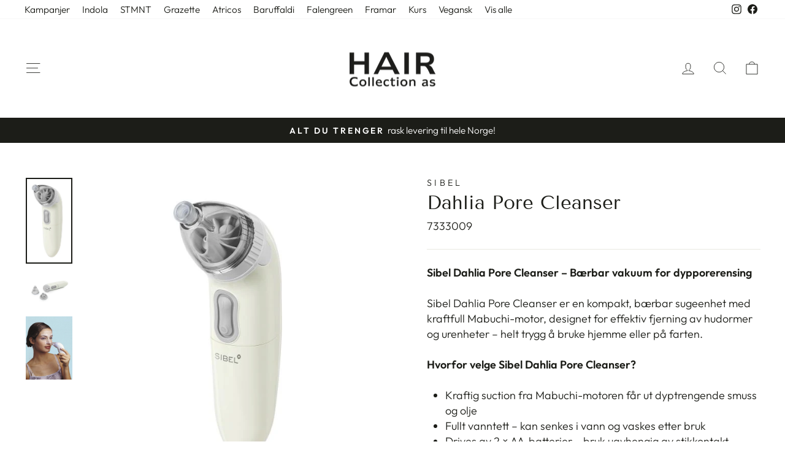

--- FILE ---
content_type: text/html; charset=utf-8
request_url: https://www.haircollection.no/products/dahlia-pore-cleanser
body_size: 21045
content:
<!doctype html>
<html class="no-js" lang="nb" dir="ltr">
<head>
  <!-- Google Tag Manager -->
<script>(function(w,d,s,l,i){w[l]=w[l]||[];w[l].push({'gtm.start':
new Date().getTime(),event:'gtm.js'});var f=d.getElementsByTagName(s)[0],
j=d.createElement(s),dl=l!='dataLayer'?'&l='+l:'';j.async=true;j.src=
'https://www.googletagmanager.com/gtm.js?id='+i+dl;f.parentNode.insertBefore(j,f);
})(window,document,'script','dataLayer','GTM-KWX6N6ZW');</script>
<!-- End Google Tag Manager -->
  <meta charset="utf-8">
  <meta http-equiv="X-UA-Compatible" content="IE=edge,chrome=1">
  <meta name="viewport" content="width=device-width,initial-scale=1">
  <meta name="theme-color" content="#1c1d18">
  <link rel="canonical" href="https://www.haircollection.no/products/dahlia-pore-cleanser">
  <link rel="preconnect" href="https://cdn.shopify.com" crossorigin>
  <link rel="preconnect" href="https://fonts.shopifycdn.com" crossorigin>
  <link rel="dns-prefetch" href="https://productreviews.shopifycdn.com">
  <link rel="dns-prefetch" href="https://ajax.googleapis.com">
  <link rel="dns-prefetch" href="https://maps.googleapis.com">
  <link rel="dns-prefetch" href="https://maps.gstatic.com"><title>Dahlia Pore Cleanser
&ndash; Hair Collection AS
</title>
<meta name="description" content="Sibel Dahlia Pore Cleanser – Bærbar vakuum for dypporerensing Sibel Dahlia Pore Cleanser er en kompakt, bærbar sugeenhet med kraftfull Mabuchi-motor, designet for effektiv fjerning av hudormer og urenheter – helt trygg å bruke hjemme eller på farten. Hvorfor velge Sibel Dahlia Pore Cleanser? Kraftig suction fra Mabuchi"><meta property="og:site_name" content="Hair Collection AS">
  <meta property="og:url" content="https://www.haircollection.no/products/dahlia-pore-cleanser">
  <meta property="og:title" content="Dahlia Pore Cleanser">
  <meta property="og:type" content="product">
  <meta property="og:description" content="Sibel Dahlia Pore Cleanser – Bærbar vakuum for dypporerensing Sibel Dahlia Pore Cleanser er en kompakt, bærbar sugeenhet med kraftfull Mabuchi-motor, designet for effektiv fjerning av hudormer og urenheter – helt trygg å bruke hjemme eller på farten. Hvorfor velge Sibel Dahlia Pore Cleanser? Kraftig suction fra Mabuchi"><meta property="og:image" content="http://www.haircollection.no/cdn/shop/files/7333009.jpg?v=1690369290">
    <meta property="og:image:secure_url" content="https://www.haircollection.no/cdn/shop/files/7333009.jpg?v=1690369290">
    <meta property="og:image:width" content="325">
    <meta property="og:image:height" content="600"><meta name="twitter:site" content="@">
  <meta name="twitter:card" content="summary_large_image">
  <meta name="twitter:title" content="Dahlia Pore Cleanser">
  <meta name="twitter:description" content="Sibel Dahlia Pore Cleanser – Bærbar vakuum for dypporerensing Sibel Dahlia Pore Cleanser er en kompakt, bærbar sugeenhet med kraftfull Mabuchi-motor, designet for effektiv fjerning av hudormer og urenheter – helt trygg å bruke hjemme eller på farten. Hvorfor velge Sibel Dahlia Pore Cleanser? Kraftig suction fra Mabuchi">
<style data-shopify>@font-face {
  font-family: "Tenor Sans";
  font-weight: 400;
  font-style: normal;
  font-display: swap;
  src: url("//www.haircollection.no/cdn/fonts/tenor_sans/tenorsans_n4.966071a72c28462a9256039d3e3dc5b0cf314f65.woff2") format("woff2"),
       url("//www.haircollection.no/cdn/fonts/tenor_sans/tenorsans_n4.2282841d948f9649ba5c3cad6ea46df268141820.woff") format("woff");
}

  @font-face {
  font-family: Outfit;
  font-weight: 300;
  font-style: normal;
  font-display: swap;
  src: url("//www.haircollection.no/cdn/fonts/outfit/outfit_n3.8c97ae4c4fac7c2ea467a6dc784857f4de7e0e37.woff2") format("woff2"),
       url("//www.haircollection.no/cdn/fonts/outfit/outfit_n3.b50a189ccde91f9bceee88f207c18c09f0b62a7b.woff") format("woff");
}


  @font-face {
  font-family: Outfit;
  font-weight: 600;
  font-style: normal;
  font-display: swap;
  src: url("//www.haircollection.no/cdn/fonts/outfit/outfit_n6.dfcbaa80187851df2e8384061616a8eaa1702fdc.woff2") format("woff2"),
       url("//www.haircollection.no/cdn/fonts/outfit/outfit_n6.88384e9fc3e36038624caccb938f24ea8008a91d.woff") format("woff");
}

  
  
</style><link href="//www.haircollection.no/cdn/shop/t/2/assets/theme.css?v=168187810393521366111714738662" rel="stylesheet" type="text/css" media="all" />
<style data-shopify>:root {
    --typeHeaderPrimary: "Tenor Sans";
    --typeHeaderFallback: sans-serif;
    --typeHeaderSize: 36px;
    --typeHeaderWeight: 400;
    --typeHeaderLineHeight: 1;
    --typeHeaderSpacing: 0.0em;

    --typeBasePrimary:Outfit;
    --typeBaseFallback:sans-serif;
    --typeBaseSize: 18px;
    --typeBaseWeight: 300;
    --typeBaseSpacing: 0.0em;
    --typeBaseLineHeight: 1.4;
    --typeBaselineHeightMinus01: 1.3;

    --typeCollectionTitle: 20px;

    --iconWeight: 2px;
    --iconLinecaps: miter;

    
        --buttonRadius: 0;
    

    --colorGridOverlayOpacity: 0.1;
    }

    .placeholder-content {
    background-image: linear-gradient(100deg, #ffffff 40%, #f7f7f7 63%, #ffffff 79%);
    }</style><script>
    document.documentElement.className = document.documentElement.className.replace('no-js', 'js');

    window.theme = window.theme || {};
    theme.routes = {
      home: "/",
      cart: "/cart.js",
      cartPage: "/cart",
      cartAdd: "/cart/add.js",
      cartChange: "/cart/change.js",
      search: "/search",
      predictiveSearch: "/search/suggest"
    };
    theme.strings = {
      soldOut: "Utsolgt",
      unavailable: "Utilgjengelig",
      inStockLabel: "På lager, klar til å sendes",
      oneStockLabel: "Kun [count] igjen",
      otherStockLabel: "Kun [count] igjen",
      willNotShipUntil: "Klar for sending [date]",
      willBeInStockAfter: "Tilbake på lager [date]",
      waitingForStock: "Bestilt fra forhandler",
      savePrice: "Spar [saved_amount]",
      cartEmpty: "Handlevognen din er tom",
      cartTermsConfirmation: "Du må godta vilkårene og betingelsene før du kan sjekke ut",
      searchCollections: "Kolleksjoner",
      searchPages: "Sider",
      searchArticles: "Artikler",
      productFrom: "fra ",
      maxQuantity: "Du kan kun ha [quantity] av [title] i handlevognen din."
    };
    theme.settings = {
      cartType: "drawer",
      isCustomerTemplate: false,
      moneyFormat: "{{amount_with_comma_separator}} kr",
      saveType: "dollar",
      productImageSize: "square",
      productImageCover: false,
      predictiveSearch: true,
      predictiveSearchType: null,
      predictiveSearchVendor: false,
      predictiveSearchPrice: false,
      quickView: false,
      themeName: 'Impulse',
      themeVersion: "7.4.1"
    };
  </script>

  <script>window.performance && window.performance.mark && window.performance.mark('shopify.content_for_header.start');</script><meta id="shopify-digital-wallet" name="shopify-digital-wallet" content="/75134370072/digital_wallets/dialog">
<link rel="alternate" type="application/json+oembed" href="https://www.haircollection.no/products/dahlia-pore-cleanser.oembed">
<script async="async" src="/checkouts/internal/preloads.js?locale=nb-NO"></script>
<script id="shopify-features" type="application/json">{"accessToken":"a612a0dd795a8432783a4991762ec224","betas":["rich-media-storefront-analytics"],"domain":"www.haircollection.no","predictiveSearch":true,"shopId":75134370072,"locale":"nb"}</script>
<script>var Shopify = Shopify || {};
Shopify.shop = "hair-collection-as.myshopify.com";
Shopify.locale = "nb";
Shopify.currency = {"active":"NOK","rate":"1.0"};
Shopify.country = "NO";
Shopify.theme = {"name":"Impulse","id":166565445912,"schema_name":"Impulse","schema_version":"7.4.1","theme_store_id":857,"role":"main"};
Shopify.theme.handle = "null";
Shopify.theme.style = {"id":null,"handle":null};
Shopify.cdnHost = "www.haircollection.no/cdn";
Shopify.routes = Shopify.routes || {};
Shopify.routes.root = "/";</script>
<script type="module">!function(o){(o.Shopify=o.Shopify||{}).modules=!0}(window);</script>
<script>!function(o){function n(){var o=[];function n(){o.push(Array.prototype.slice.apply(arguments))}return n.q=o,n}var t=o.Shopify=o.Shopify||{};t.loadFeatures=n(),t.autoloadFeatures=n()}(window);</script>
<script id="shop-js-analytics" type="application/json">{"pageType":"product"}</script>
<script defer="defer" async type="module" src="//www.haircollection.no/cdn/shopifycloud/shop-js/modules/v2/client.init-shop-cart-sync_BcaJ_6_J.nb.esm.js"></script>
<script defer="defer" async type="module" src="//www.haircollection.no/cdn/shopifycloud/shop-js/modules/v2/chunk.common_DjYlW7cL.esm.js"></script>
<script defer="defer" async type="module" src="//www.haircollection.no/cdn/shopifycloud/shop-js/modules/v2/chunk.modal_lg8uEhAC.esm.js"></script>
<script type="module">
  await import("//www.haircollection.no/cdn/shopifycloud/shop-js/modules/v2/client.init-shop-cart-sync_BcaJ_6_J.nb.esm.js");
await import("//www.haircollection.no/cdn/shopifycloud/shop-js/modules/v2/chunk.common_DjYlW7cL.esm.js");
await import("//www.haircollection.no/cdn/shopifycloud/shop-js/modules/v2/chunk.modal_lg8uEhAC.esm.js");

  window.Shopify.SignInWithShop?.initShopCartSync?.({"fedCMEnabled":true,"windoidEnabled":true});

</script>
<script id="__st">var __st={"a":75134370072,"offset":3600,"reqid":"651f3c24-4d0f-4f6a-a578-c5b03614e6a2-1769823343","pageurl":"www.haircollection.no\/products\/dahlia-pore-cleanser","u":"804a30c3f31b","p":"product","rtyp":"product","rid":8295506673944};</script>
<script>window.ShopifyPaypalV4VisibilityTracking = true;</script>
<script id="captcha-bootstrap">!function(){'use strict';const t='contact',e='account',n='new_comment',o=[[t,t],['blogs',n],['comments',n],[t,'customer']],c=[[e,'customer_login'],[e,'guest_login'],[e,'recover_customer_password'],[e,'create_customer']],r=t=>t.map((([t,e])=>`form[action*='/${t}']:not([data-nocaptcha='true']) input[name='form_type'][value='${e}']`)).join(','),a=t=>()=>t?[...document.querySelectorAll(t)].map((t=>t.form)):[];function s(){const t=[...o],e=r(t);return a(e)}const i='password',u='form_key',d=['recaptcha-v3-token','g-recaptcha-response','h-captcha-response',i],f=()=>{try{return window.sessionStorage}catch{return}},m='__shopify_v',_=t=>t.elements[u];function p(t,e,n=!1){try{const o=window.sessionStorage,c=JSON.parse(o.getItem(e)),{data:r}=function(t){const{data:e,action:n}=t;return t[m]||n?{data:e,action:n}:{data:t,action:n}}(c);for(const[e,n]of Object.entries(r))t.elements[e]&&(t.elements[e].value=n);n&&o.removeItem(e)}catch(o){console.error('form repopulation failed',{error:o})}}const l='form_type',E='cptcha';function T(t){t.dataset[E]=!0}const w=window,h=w.document,L='Shopify',v='ce_forms',y='captcha';let A=!1;((t,e)=>{const n=(g='f06e6c50-85a8-45c8-87d0-21a2b65856fe',I='https://cdn.shopify.com/shopifycloud/storefront-forms-hcaptcha/ce_storefront_forms_captcha_hcaptcha.v1.5.2.iife.js',D={infoText:'Beskyttet av hCaptcha',privacyText:'Personvern',termsText:'Vilkår'},(t,e,n)=>{const o=w[L][v],c=o.bindForm;if(c)return c(t,g,e,D).then(n);var r;o.q.push([[t,g,e,D],n]),r=I,A||(h.body.append(Object.assign(h.createElement('script'),{id:'captcha-provider',async:!0,src:r})),A=!0)});var g,I,D;w[L]=w[L]||{},w[L][v]=w[L][v]||{},w[L][v].q=[],w[L][y]=w[L][y]||{},w[L][y].protect=function(t,e){n(t,void 0,e),T(t)},Object.freeze(w[L][y]),function(t,e,n,w,h,L){const[v,y,A,g]=function(t,e,n){const i=e?o:[],u=t?c:[],d=[...i,...u],f=r(d),m=r(i),_=r(d.filter((([t,e])=>n.includes(e))));return[a(f),a(m),a(_),s()]}(w,h,L),I=t=>{const e=t.target;return e instanceof HTMLFormElement?e:e&&e.form},D=t=>v().includes(t);t.addEventListener('submit',(t=>{const e=I(t);if(!e)return;const n=D(e)&&!e.dataset.hcaptchaBound&&!e.dataset.recaptchaBound,o=_(e),c=g().includes(e)&&(!o||!o.value);(n||c)&&t.preventDefault(),c&&!n&&(function(t){try{if(!f())return;!function(t){const e=f();if(!e)return;const n=_(t);if(!n)return;const o=n.value;o&&e.removeItem(o)}(t);const e=Array.from(Array(32),(()=>Math.random().toString(36)[2])).join('');!function(t,e){_(t)||t.append(Object.assign(document.createElement('input'),{type:'hidden',name:u})),t.elements[u].value=e}(t,e),function(t,e){const n=f();if(!n)return;const o=[...t.querySelectorAll(`input[type='${i}']`)].map((({name:t})=>t)),c=[...d,...o],r={};for(const[a,s]of new FormData(t).entries())c.includes(a)||(r[a]=s);n.setItem(e,JSON.stringify({[m]:1,action:t.action,data:r}))}(t,e)}catch(e){console.error('failed to persist form',e)}}(e),e.submit())}));const S=(t,e)=>{t&&!t.dataset[E]&&(n(t,e.some((e=>e===t))),T(t))};for(const o of['focusin','change'])t.addEventListener(o,(t=>{const e=I(t);D(e)&&S(e,y())}));const B=e.get('form_key'),M=e.get(l),P=B&&M;t.addEventListener('DOMContentLoaded',(()=>{const t=y();if(P)for(const e of t)e.elements[l].value===M&&p(e,B);[...new Set([...A(),...v().filter((t=>'true'===t.dataset.shopifyCaptcha))])].forEach((e=>S(e,t)))}))}(h,new URLSearchParams(w.location.search),n,t,e,['guest_login'])})(!0,!0)}();</script>
<script integrity="sha256-4kQ18oKyAcykRKYeNunJcIwy7WH5gtpwJnB7kiuLZ1E=" data-source-attribution="shopify.loadfeatures" defer="defer" src="//www.haircollection.no/cdn/shopifycloud/storefront/assets/storefront/load_feature-a0a9edcb.js" crossorigin="anonymous"></script>
<script data-source-attribution="shopify.dynamic_checkout.dynamic.init">var Shopify=Shopify||{};Shopify.PaymentButton=Shopify.PaymentButton||{isStorefrontPortableWallets:!0,init:function(){window.Shopify.PaymentButton.init=function(){};var t=document.createElement("script");t.src="https://www.haircollection.no/cdn/shopifycloud/portable-wallets/latest/portable-wallets.nb.js",t.type="module",document.head.appendChild(t)}};
</script>
<script data-source-attribution="shopify.dynamic_checkout.buyer_consent">
  function portableWalletsHideBuyerConsent(e){var t=document.getElementById("shopify-buyer-consent"),n=document.getElementById("shopify-subscription-policy-button");t&&n&&(t.classList.add("hidden"),t.setAttribute("aria-hidden","true"),n.removeEventListener("click",e))}function portableWalletsShowBuyerConsent(e){var t=document.getElementById("shopify-buyer-consent"),n=document.getElementById("shopify-subscription-policy-button");t&&n&&(t.classList.remove("hidden"),t.removeAttribute("aria-hidden"),n.addEventListener("click",e))}window.Shopify?.PaymentButton&&(window.Shopify.PaymentButton.hideBuyerConsent=portableWalletsHideBuyerConsent,window.Shopify.PaymentButton.showBuyerConsent=portableWalletsShowBuyerConsent);
</script>
<script data-source-attribution="shopify.dynamic_checkout.cart.bootstrap">document.addEventListener("DOMContentLoaded",(function(){function t(){return document.querySelector("shopify-accelerated-checkout-cart, shopify-accelerated-checkout")}if(t())Shopify.PaymentButton.init();else{new MutationObserver((function(e,n){t()&&(Shopify.PaymentButton.init(),n.disconnect())})).observe(document.body,{childList:!0,subtree:!0})}}));
</script>
<script id='scb4127' type='text/javascript' async='' src='https://www.haircollection.no/cdn/shopifycloud/privacy-banner/storefront-banner.js'></script>
<script>window.performance && window.performance.mark && window.performance.mark('shopify.content_for_header.end');</script>

  <script src="//www.haircollection.no/cdn/shop/t/2/assets/vendor-scripts-v11.js" defer="defer"></script><script src="//www.haircollection.no/cdn/shop/t/2/assets/theme.js?v=96525700219505434731712568450" defer="defer"></script>
<link href="https://monorail-edge.shopifysvc.com" rel="dns-prefetch">
<script>(function(){if ("sendBeacon" in navigator && "performance" in window) {try {var session_token_from_headers = performance.getEntriesByType('navigation')[0].serverTiming.find(x => x.name == '_s').description;} catch {var session_token_from_headers = undefined;}var session_cookie_matches = document.cookie.match(/_shopify_s=([^;]*)/);var session_token_from_cookie = session_cookie_matches && session_cookie_matches.length === 2 ? session_cookie_matches[1] : "";var session_token = session_token_from_headers || session_token_from_cookie || "";function handle_abandonment_event(e) {var entries = performance.getEntries().filter(function(entry) {return /monorail-edge.shopifysvc.com/.test(entry.name);});if (!window.abandonment_tracked && entries.length === 0) {window.abandonment_tracked = true;var currentMs = Date.now();var navigation_start = performance.timing.navigationStart;var payload = {shop_id: 75134370072,url: window.location.href,navigation_start,duration: currentMs - navigation_start,session_token,page_type: "product"};window.navigator.sendBeacon("https://monorail-edge.shopifysvc.com/v1/produce", JSON.stringify({schema_id: "online_store_buyer_site_abandonment/1.1",payload: payload,metadata: {event_created_at_ms: currentMs,event_sent_at_ms: currentMs}}));}}window.addEventListener('pagehide', handle_abandonment_event);}}());</script>
<script id="web-pixels-manager-setup">(function e(e,d,r,n,o){if(void 0===o&&(o={}),!Boolean(null===(a=null===(i=window.Shopify)||void 0===i?void 0:i.analytics)||void 0===a?void 0:a.replayQueue)){var i,a;window.Shopify=window.Shopify||{};var t=window.Shopify;t.analytics=t.analytics||{};var s=t.analytics;s.replayQueue=[],s.publish=function(e,d,r){return s.replayQueue.push([e,d,r]),!0};try{self.performance.mark("wpm:start")}catch(e){}var l=function(){var e={modern:/Edge?\/(1{2}[4-9]|1[2-9]\d|[2-9]\d{2}|\d{4,})\.\d+(\.\d+|)|Firefox\/(1{2}[4-9]|1[2-9]\d|[2-9]\d{2}|\d{4,})\.\d+(\.\d+|)|Chrom(ium|e)\/(9{2}|\d{3,})\.\d+(\.\d+|)|(Maci|X1{2}).+ Version\/(15\.\d+|(1[6-9]|[2-9]\d|\d{3,})\.\d+)([,.]\d+|)( \(\w+\)|)( Mobile\/\w+|) Safari\/|Chrome.+OPR\/(9{2}|\d{3,})\.\d+\.\d+|(CPU[ +]OS|iPhone[ +]OS|CPU[ +]iPhone|CPU IPhone OS|CPU iPad OS)[ +]+(15[._]\d+|(1[6-9]|[2-9]\d|\d{3,})[._]\d+)([._]\d+|)|Android:?[ /-](13[3-9]|1[4-9]\d|[2-9]\d{2}|\d{4,})(\.\d+|)(\.\d+|)|Android.+Firefox\/(13[5-9]|1[4-9]\d|[2-9]\d{2}|\d{4,})\.\d+(\.\d+|)|Android.+Chrom(ium|e)\/(13[3-9]|1[4-9]\d|[2-9]\d{2}|\d{4,})\.\d+(\.\d+|)|SamsungBrowser\/([2-9]\d|\d{3,})\.\d+/,legacy:/Edge?\/(1[6-9]|[2-9]\d|\d{3,})\.\d+(\.\d+|)|Firefox\/(5[4-9]|[6-9]\d|\d{3,})\.\d+(\.\d+|)|Chrom(ium|e)\/(5[1-9]|[6-9]\d|\d{3,})\.\d+(\.\d+|)([\d.]+$|.*Safari\/(?![\d.]+ Edge\/[\d.]+$))|(Maci|X1{2}).+ Version\/(10\.\d+|(1[1-9]|[2-9]\d|\d{3,})\.\d+)([,.]\d+|)( \(\w+\)|)( Mobile\/\w+|) Safari\/|Chrome.+OPR\/(3[89]|[4-9]\d|\d{3,})\.\d+\.\d+|(CPU[ +]OS|iPhone[ +]OS|CPU[ +]iPhone|CPU IPhone OS|CPU iPad OS)[ +]+(10[._]\d+|(1[1-9]|[2-9]\d|\d{3,})[._]\d+)([._]\d+|)|Android:?[ /-](13[3-9]|1[4-9]\d|[2-9]\d{2}|\d{4,})(\.\d+|)(\.\d+|)|Mobile Safari.+OPR\/([89]\d|\d{3,})\.\d+\.\d+|Android.+Firefox\/(13[5-9]|1[4-9]\d|[2-9]\d{2}|\d{4,})\.\d+(\.\d+|)|Android.+Chrom(ium|e)\/(13[3-9]|1[4-9]\d|[2-9]\d{2}|\d{4,})\.\d+(\.\d+|)|Android.+(UC? ?Browser|UCWEB|U3)[ /]?(15\.([5-9]|\d{2,})|(1[6-9]|[2-9]\d|\d{3,})\.\d+)\.\d+|SamsungBrowser\/(5\.\d+|([6-9]|\d{2,})\.\d+)|Android.+MQ{2}Browser\/(14(\.(9|\d{2,})|)|(1[5-9]|[2-9]\d|\d{3,})(\.\d+|))(\.\d+|)|K[Aa][Ii]OS\/(3\.\d+|([4-9]|\d{2,})\.\d+)(\.\d+|)/},d=e.modern,r=e.legacy,n=navigator.userAgent;return n.match(d)?"modern":n.match(r)?"legacy":"unknown"}(),u="modern"===l?"modern":"legacy",c=(null!=n?n:{modern:"",legacy:""})[u],f=function(e){return[e.baseUrl,"/wpm","/b",e.hashVersion,"modern"===e.buildTarget?"m":"l",".js"].join("")}({baseUrl:d,hashVersion:r,buildTarget:u}),m=function(e){var d=e.version,r=e.bundleTarget,n=e.surface,o=e.pageUrl,i=e.monorailEndpoint;return{emit:function(e){var a=e.status,t=e.errorMsg,s=(new Date).getTime(),l=JSON.stringify({metadata:{event_sent_at_ms:s},events:[{schema_id:"web_pixels_manager_load/3.1",payload:{version:d,bundle_target:r,page_url:o,status:a,surface:n,error_msg:t},metadata:{event_created_at_ms:s}}]});if(!i)return console&&console.warn&&console.warn("[Web Pixels Manager] No Monorail endpoint provided, skipping logging."),!1;try{return self.navigator.sendBeacon.bind(self.navigator)(i,l)}catch(e){}var u=new XMLHttpRequest;try{return u.open("POST",i,!0),u.setRequestHeader("Content-Type","text/plain"),u.send(l),!0}catch(e){return console&&console.warn&&console.warn("[Web Pixels Manager] Got an unhandled error while logging to Monorail."),!1}}}}({version:r,bundleTarget:l,surface:e.surface,pageUrl:self.location.href,monorailEndpoint:e.monorailEndpoint});try{o.browserTarget=l,function(e){var d=e.src,r=e.async,n=void 0===r||r,o=e.onload,i=e.onerror,a=e.sri,t=e.scriptDataAttributes,s=void 0===t?{}:t,l=document.createElement("script"),u=document.querySelector("head"),c=document.querySelector("body");if(l.async=n,l.src=d,a&&(l.integrity=a,l.crossOrigin="anonymous"),s)for(var f in s)if(Object.prototype.hasOwnProperty.call(s,f))try{l.dataset[f]=s[f]}catch(e){}if(o&&l.addEventListener("load",o),i&&l.addEventListener("error",i),u)u.appendChild(l);else{if(!c)throw new Error("Did not find a head or body element to append the script");c.appendChild(l)}}({src:f,async:!0,onload:function(){if(!function(){var e,d;return Boolean(null===(d=null===(e=window.Shopify)||void 0===e?void 0:e.analytics)||void 0===d?void 0:d.initialized)}()){var d=window.webPixelsManager.init(e)||void 0;if(d){var r=window.Shopify.analytics;r.replayQueue.forEach((function(e){var r=e[0],n=e[1],o=e[2];d.publishCustomEvent(r,n,o)})),r.replayQueue=[],r.publish=d.publishCustomEvent,r.visitor=d.visitor,r.initialized=!0}}},onerror:function(){return m.emit({status:"failed",errorMsg:"".concat(f," has failed to load")})},sri:function(e){var d=/^sha384-[A-Za-z0-9+/=]+$/;return"string"==typeof e&&d.test(e)}(c)?c:"",scriptDataAttributes:o}),m.emit({status:"loading"})}catch(e){m.emit({status:"failed",errorMsg:(null==e?void 0:e.message)||"Unknown error"})}}})({shopId: 75134370072,storefrontBaseUrl: "https://www.haircollection.no",extensionsBaseUrl: "https://extensions.shopifycdn.com/cdn/shopifycloud/web-pixels-manager",monorailEndpoint: "https://monorail-edge.shopifysvc.com/unstable/produce_batch",surface: "storefront-renderer",enabledBetaFlags: ["2dca8a86"],webPixelsConfigList: [{"id":"272433432","configuration":"{\"pixel_id\":\"163430352549583\",\"pixel_type\":\"facebook_pixel\",\"metaapp_system_user_token\":\"-\"}","eventPayloadVersion":"v1","runtimeContext":"OPEN","scriptVersion":"ca16bc87fe92b6042fbaa3acc2fbdaa6","type":"APP","apiClientId":2329312,"privacyPurposes":["ANALYTICS","MARKETING","SALE_OF_DATA"],"dataSharingAdjustments":{"protectedCustomerApprovalScopes":["read_customer_address","read_customer_email","read_customer_name","read_customer_personal_data","read_customer_phone"]}},{"id":"shopify-app-pixel","configuration":"{}","eventPayloadVersion":"v1","runtimeContext":"STRICT","scriptVersion":"0450","apiClientId":"shopify-pixel","type":"APP","privacyPurposes":["ANALYTICS","MARKETING"]},{"id":"shopify-custom-pixel","eventPayloadVersion":"v1","runtimeContext":"LAX","scriptVersion":"0450","apiClientId":"shopify-pixel","type":"CUSTOM","privacyPurposes":["ANALYTICS","MARKETING"]}],isMerchantRequest: false,initData: {"shop":{"name":"Hair Collection AS","paymentSettings":{"currencyCode":"NOK"},"myshopifyDomain":"hair-collection-as.myshopify.com","countryCode":"NO","storefrontUrl":"https:\/\/www.haircollection.no"},"customer":null,"cart":null,"checkout":null,"productVariants":[{"price":{"amount":369.0,"currencyCode":"NOK"},"product":{"title":"Dahlia Pore Cleanser","vendor":"Sibel","id":"8295506673944","untranslatedTitle":"Dahlia Pore Cleanser","url":"\/products\/dahlia-pore-cleanser","type":""},"id":"45157282414872","image":{"src":"\/\/www.haircollection.no\/cdn\/shop\/files\/7333009.jpg?v=1690369290"},"sku":"7333009","title":"Default Title","untranslatedTitle":"Default Title"}],"purchasingCompany":null},},"https://www.haircollection.no/cdn","1d2a099fw23dfb22ep557258f5m7a2edbae",{"modern":"","legacy":""},{"shopId":"75134370072","storefrontBaseUrl":"https:\/\/www.haircollection.no","extensionBaseUrl":"https:\/\/extensions.shopifycdn.com\/cdn\/shopifycloud\/web-pixels-manager","surface":"storefront-renderer","enabledBetaFlags":"[\"2dca8a86\"]","isMerchantRequest":"false","hashVersion":"1d2a099fw23dfb22ep557258f5m7a2edbae","publish":"custom","events":"[[\"page_viewed\",{}],[\"product_viewed\",{\"productVariant\":{\"price\":{\"amount\":369.0,\"currencyCode\":\"NOK\"},\"product\":{\"title\":\"Dahlia Pore Cleanser\",\"vendor\":\"Sibel\",\"id\":\"8295506673944\",\"untranslatedTitle\":\"Dahlia Pore Cleanser\",\"url\":\"\/products\/dahlia-pore-cleanser\",\"type\":\"\"},\"id\":\"45157282414872\",\"image\":{\"src\":\"\/\/www.haircollection.no\/cdn\/shop\/files\/7333009.jpg?v=1690369290\"},\"sku\":\"7333009\",\"title\":\"Default Title\",\"untranslatedTitle\":\"Default Title\"}}]]"});</script><script>
  window.ShopifyAnalytics = window.ShopifyAnalytics || {};
  window.ShopifyAnalytics.meta = window.ShopifyAnalytics.meta || {};
  window.ShopifyAnalytics.meta.currency = 'NOK';
  var meta = {"product":{"id":8295506673944,"gid":"gid:\/\/shopify\/Product\/8295506673944","vendor":"Sibel","type":"","handle":"dahlia-pore-cleanser","variants":[{"id":45157282414872,"price":36900,"name":"Dahlia Pore Cleanser","public_title":null,"sku":"7333009"}],"remote":false},"page":{"pageType":"product","resourceType":"product","resourceId":8295506673944,"requestId":"651f3c24-4d0f-4f6a-a578-c5b03614e6a2-1769823343"}};
  for (var attr in meta) {
    window.ShopifyAnalytics.meta[attr] = meta[attr];
  }
</script>
<script class="analytics">
  (function () {
    var customDocumentWrite = function(content) {
      var jquery = null;

      if (window.jQuery) {
        jquery = window.jQuery;
      } else if (window.Checkout && window.Checkout.$) {
        jquery = window.Checkout.$;
      }

      if (jquery) {
        jquery('body').append(content);
      }
    };

    var hasLoggedConversion = function(token) {
      if (token) {
        return document.cookie.indexOf('loggedConversion=' + token) !== -1;
      }
      return false;
    }

    var setCookieIfConversion = function(token) {
      if (token) {
        var twoMonthsFromNow = new Date(Date.now());
        twoMonthsFromNow.setMonth(twoMonthsFromNow.getMonth() + 2);

        document.cookie = 'loggedConversion=' + token + '; expires=' + twoMonthsFromNow;
      }
    }

    var trekkie = window.ShopifyAnalytics.lib = window.trekkie = window.trekkie || [];
    if (trekkie.integrations) {
      return;
    }
    trekkie.methods = [
      'identify',
      'page',
      'ready',
      'track',
      'trackForm',
      'trackLink'
    ];
    trekkie.factory = function(method) {
      return function() {
        var args = Array.prototype.slice.call(arguments);
        args.unshift(method);
        trekkie.push(args);
        return trekkie;
      };
    };
    for (var i = 0; i < trekkie.methods.length; i++) {
      var key = trekkie.methods[i];
      trekkie[key] = trekkie.factory(key);
    }
    trekkie.load = function(config) {
      trekkie.config = config || {};
      trekkie.config.initialDocumentCookie = document.cookie;
      var first = document.getElementsByTagName('script')[0];
      var script = document.createElement('script');
      script.type = 'text/javascript';
      script.onerror = function(e) {
        var scriptFallback = document.createElement('script');
        scriptFallback.type = 'text/javascript';
        scriptFallback.onerror = function(error) {
                var Monorail = {
      produce: function produce(monorailDomain, schemaId, payload) {
        var currentMs = new Date().getTime();
        var event = {
          schema_id: schemaId,
          payload: payload,
          metadata: {
            event_created_at_ms: currentMs,
            event_sent_at_ms: currentMs
          }
        };
        return Monorail.sendRequest("https://" + monorailDomain + "/v1/produce", JSON.stringify(event));
      },
      sendRequest: function sendRequest(endpointUrl, payload) {
        // Try the sendBeacon API
        if (window && window.navigator && typeof window.navigator.sendBeacon === 'function' && typeof window.Blob === 'function' && !Monorail.isIos12()) {
          var blobData = new window.Blob([payload], {
            type: 'text/plain'
          });

          if (window.navigator.sendBeacon(endpointUrl, blobData)) {
            return true;
          } // sendBeacon was not successful

        } // XHR beacon

        var xhr = new XMLHttpRequest();

        try {
          xhr.open('POST', endpointUrl);
          xhr.setRequestHeader('Content-Type', 'text/plain');
          xhr.send(payload);
        } catch (e) {
          console.log(e);
        }

        return false;
      },
      isIos12: function isIos12() {
        return window.navigator.userAgent.lastIndexOf('iPhone; CPU iPhone OS 12_') !== -1 || window.navigator.userAgent.lastIndexOf('iPad; CPU OS 12_') !== -1;
      }
    };
    Monorail.produce('monorail-edge.shopifysvc.com',
      'trekkie_storefront_load_errors/1.1',
      {shop_id: 75134370072,
      theme_id: 166565445912,
      app_name: "storefront",
      context_url: window.location.href,
      source_url: "//www.haircollection.no/cdn/s/trekkie.storefront.c59ea00e0474b293ae6629561379568a2d7c4bba.min.js"});

        };
        scriptFallback.async = true;
        scriptFallback.src = '//www.haircollection.no/cdn/s/trekkie.storefront.c59ea00e0474b293ae6629561379568a2d7c4bba.min.js';
        first.parentNode.insertBefore(scriptFallback, first);
      };
      script.async = true;
      script.src = '//www.haircollection.no/cdn/s/trekkie.storefront.c59ea00e0474b293ae6629561379568a2d7c4bba.min.js';
      first.parentNode.insertBefore(script, first);
    };
    trekkie.load(
      {"Trekkie":{"appName":"storefront","development":false,"defaultAttributes":{"shopId":75134370072,"isMerchantRequest":null,"themeId":166565445912,"themeCityHash":"18310686132983922588","contentLanguage":"nb","currency":"NOK","eventMetadataId":"5f0969a9-d70e-441a-8e6f-c7dfe34f7e87"},"isServerSideCookieWritingEnabled":true,"monorailRegion":"shop_domain","enabledBetaFlags":["65f19447","b5387b81"]},"Session Attribution":{},"S2S":{"facebookCapiEnabled":true,"source":"trekkie-storefront-renderer","apiClientId":580111}}
    );

    var loaded = false;
    trekkie.ready(function() {
      if (loaded) return;
      loaded = true;

      window.ShopifyAnalytics.lib = window.trekkie;

      var originalDocumentWrite = document.write;
      document.write = customDocumentWrite;
      try { window.ShopifyAnalytics.merchantGoogleAnalytics.call(this); } catch(error) {};
      document.write = originalDocumentWrite;

      window.ShopifyAnalytics.lib.page(null,{"pageType":"product","resourceType":"product","resourceId":8295506673944,"requestId":"651f3c24-4d0f-4f6a-a578-c5b03614e6a2-1769823343","shopifyEmitted":true});

      var match = window.location.pathname.match(/checkouts\/(.+)\/(thank_you|post_purchase)/)
      var token = match? match[1]: undefined;
      if (!hasLoggedConversion(token)) {
        setCookieIfConversion(token);
        window.ShopifyAnalytics.lib.track("Viewed Product",{"currency":"NOK","variantId":45157282414872,"productId":8295506673944,"productGid":"gid:\/\/shopify\/Product\/8295506673944","name":"Dahlia Pore Cleanser","price":"369.00","sku":"7333009","brand":"Sibel","variant":null,"category":"","nonInteraction":true,"remote":false},undefined,undefined,{"shopifyEmitted":true});
      window.ShopifyAnalytics.lib.track("monorail:\/\/trekkie_storefront_viewed_product\/1.1",{"currency":"NOK","variantId":45157282414872,"productId":8295506673944,"productGid":"gid:\/\/shopify\/Product\/8295506673944","name":"Dahlia Pore Cleanser","price":"369.00","sku":"7333009","brand":"Sibel","variant":null,"category":"","nonInteraction":true,"remote":false,"referer":"https:\/\/www.haircollection.no\/products\/dahlia-pore-cleanser"});
      }
    });


        var eventsListenerScript = document.createElement('script');
        eventsListenerScript.async = true;
        eventsListenerScript.src = "//www.haircollection.no/cdn/shopifycloud/storefront/assets/shop_events_listener-3da45d37.js";
        document.getElementsByTagName('head')[0].appendChild(eventsListenerScript);

})();</script>
<script
  defer
  src="https://www.haircollection.no/cdn/shopifycloud/perf-kit/shopify-perf-kit-3.1.0.min.js"
  data-application="storefront-renderer"
  data-shop-id="75134370072"
  data-render-region="gcp-us-central1"
  data-page-type="product"
  data-theme-instance-id="166565445912"
  data-theme-name="Impulse"
  data-theme-version="7.4.1"
  data-monorail-region="shop_domain"
  data-resource-timing-sampling-rate="10"
  data-shs="true"
  data-shs-beacon="true"
  data-shs-export-with-fetch="true"
  data-shs-logs-sample-rate="1"
  data-shs-beacon-endpoint="https://www.haircollection.no/api/collect"
></script>
</head>

<body class="template-product" data-center-text="true" data-button_style="square" data-type_header_capitalize="false" data-type_headers_align_text="true" data-type_product_capitalize="true" data-swatch_style="round" >
<!-- Google Tag Manager (noscript) -->
<noscript><iframe src="https://www.googletagmanager.com/ns.html?id=GTM-KWX6N6ZW"
height="0" width="0" style="display:none;visibility:hidden"></iframe></noscript>
<!-- End Google Tag Manager (noscript) -->
  <a class="in-page-link visually-hidden skip-link" href="#MainContent">Gå til innhold</a>

  <div id="PageContainer" class="page-container">
    <div class="transition-body"><!-- BEGIN sections: header-group -->
<div id="shopify-section-sections--22330065322264__header" class="shopify-section shopify-section-group-header-group">

<div id="NavDrawer" class="drawer drawer--left">
  <div class="drawer__contents">
    <div class="drawer__fixed-header">
      <div class="drawer__header appear-animation appear-delay-1">
        <div class="h2 drawer__title"></div>
        <div class="drawer__close">
          <button type="button" class="drawer__close-button js-drawer-close">
            <svg aria-hidden="true" focusable="false" role="presentation" class="icon icon-close" viewBox="0 0 64 64"><title>icon-X</title><path d="m19 17.61 27.12 27.13m0-27.12L19 44.74"/></svg>
            <span class="icon__fallback-text">Lukk meny</span>
          </button>
        </div>
      </div>
    </div>
    <div class="drawer__scrollable">
      <ul class="mobile-nav" role="navigation" aria-label="Primary"><li class="mobile-nav__item appear-animation appear-delay-2"><a href="/collections/kampanjer" class="mobile-nav__link mobile-nav__link--top-level">Kampanjer</a></li><li class="mobile-nav__item appear-animation appear-delay-3"><div class="mobile-nav__has-sublist"><a href="/collections/indola"
                    class="mobile-nav__link mobile-nav__link--top-level"
                    id="Label-collections-indola2"
                    >
                    Indola
                  </a>
                  <div class="mobile-nav__toggle">
                    <button type="button"
                      aria-controls="Linklist-collections-indola2"
                      aria-labelledby="Label-collections-indola2"
                      class="collapsible-trigger collapsible--auto-height"><span class="collapsible-trigger__icon collapsible-trigger__icon--open" role="presentation">
  <svg aria-hidden="true" focusable="false" role="presentation" class="icon icon--wide icon-chevron-down" viewBox="0 0 28 16"><path d="m1.57 1.59 12.76 12.77L27.1 1.59" stroke-width="2" stroke="#000" fill="none"/></svg>
</span>
</button>
                  </div></div><div id="Linklist-collections-indola2"
                class="mobile-nav__sublist collapsible-content collapsible-content--all"
                >
                <div class="collapsible-content__inner">
                  <ul class="mobile-nav__sublist"><li class="mobile-nav__item">
                        <div class="mobile-nav__child-item"><a href="/collections/nye-care-style"
                              class="mobile-nav__link"
                              id="Sublabel-collections-nye-care-style1"
                              >
                              Nye Care &amp; Style
                            </a></div></li><li class="mobile-nav__item">
                        <div class="mobile-nav__child-item"><a href="/collections/pcc"
                              class="mobile-nav__link"
                              id="Sublabel-collections-pcc2"
                              >
                              PCC Hårfarger
                            </a></div></li><li class="mobile-nav__item">
                        <div class="mobile-nav__child-item"><a href="/collections/blonde-expert"
                              class="mobile-nav__link"
                              id="Sublabel-collections-blonde-expert3"
                              >
                              Blonde Expert
                            </a></div></li><li class="mobile-nav__item">
                        <div class="mobile-nav__child-item"><a href="/collections/blonde-expert-insta"
                              class="mobile-nav__link"
                              id="Sublabel-collections-blonde-expert-insta4"
                              >
                              Blond Expert Insta
                            </a></div></li><li class="mobile-nav__item">
                        <div class="mobile-nav__child-item"><a href="/collections/xpress-color"
                              class="mobile-nav__link"
                              id="Sublabel-collections-xpress-color5"
                              >
                              Indola XpressColor
                            </a></div></li><li class="mobile-nav__item">
                        <div class="mobile-nav__child-item"><a href="/collections/color-style-mousse"
                              class="mobile-nav__link"
                              id="Sublabel-collections-color-style-mousse6"
                              >
                              Color Style Mousse
                            </a></div></li><li class="mobile-nav__item">
                        <div class="mobile-nav__child-item"><a href="/collections/crea-bold"
                              class="mobile-nav__link"
                              id="Sublabel-collections-crea-bold7"
                              >
                              Crea Bold
                            </a></div></li><li class="mobile-nav__item">
                        <div class="mobile-nav__child-item"><a href="/collections/care-style"
                              class="mobile-nav__link"
                              id="Sublabel-collections-care-style8"
                              >
                              Care &amp; Style
                            </a></div></li><li class="mobile-nav__item">
                        <div class="mobile-nav__child-item"><a href="/collections/indola-katalog"
                              class="mobile-nav__link"
                              id="Sublabel-collections-indola-katalog9"
                              >
                              Indola katalog
                            </a></div></li><li class="mobile-nav__item">
                        <div class="mobile-nav__child-item"><a href="/collections/street-style-collections"
                              class="mobile-nav__link"
                              id="Sublabel-collections-street-style-collections10"
                              >
                              Street Style Collections
                            </a><button type="button"
                              aria-controls="Sublinklist-collections-indola2-collections-street-style-collections10"
                              aria-labelledby="Sublabel-collections-street-style-collections10"
                              class="collapsible-trigger"><span class="collapsible-trigger__icon collapsible-trigger__icon--circle collapsible-trigger__icon--open" role="presentation">
  <svg aria-hidden="true" focusable="false" role="presentation" class="icon icon--wide icon-chevron-down" viewBox="0 0 28 16"><path d="m1.57 1.59 12.76 12.77L27.1 1.59" stroke-width="2" stroke="#000" fill="none"/></svg>
</span>
</button></div><div
                            id="Sublinklist-collections-indola2-collections-street-style-collections10"
                            aria-labelledby="Sublabel-collections-street-style-collections10"
                            class="mobile-nav__sublist collapsible-content collapsible-content--all"
                            >
                            <div class="collapsible-content__inner">
                              <ul class="mobile-nav__grandchildlist"><li class="mobile-nav__item">
                                    <a href="/collections/street-style-collection-host-vinter-2024" class="mobile-nav__link">
                                      Street Style Collection Høst/Vinter 2024
                                    </a>
                                  </li></ul>
                            </div>
                          </div></li><li class="mobile-nav__item">
                        <div class="mobile-nav__child-item"><a href="/collections/indola-act-now"
                              class="mobile-nav__link"
                              id="Sublabel-collections-indola-act-now11"
                              >
                              Indola Act Now
                            </a></div></li></ul>
                </div>
              </div></li><li class="mobile-nav__item appear-animation appear-delay-4"><a href="/collections/stmnt" class="mobile-nav__link mobile-nav__link--top-level">STMNT</a></li><li class="mobile-nav__item appear-animation appear-delay-5"><div class="mobile-nav__has-sublist"><a href="/collections/grazette"
                    class="mobile-nav__link mobile-nav__link--top-level"
                    id="Label-collections-grazette4"
                    >
                    Grazette
                  </a>
                  <div class="mobile-nav__toggle">
                    <button type="button"
                      aria-controls="Linklist-collections-grazette4"
                      aria-labelledby="Label-collections-grazette4"
                      class="collapsible-trigger collapsible--auto-height"><span class="collapsible-trigger__icon collapsible-trigger__icon--open" role="presentation">
  <svg aria-hidden="true" focusable="false" role="presentation" class="icon icon--wide icon-chevron-down" viewBox="0 0 28 16"><path d="m1.57 1.59 12.76 12.77L27.1 1.59" stroke-width="2" stroke="#000" fill="none"/></svg>
</span>
</button>
                  </div></div><div id="Linklist-collections-grazette4"
                class="mobile-nav__sublist collapsible-content collapsible-content--all"
                >
                <div class="collapsible-content__inner">
                  <ul class="mobile-nav__sublist"><li class="mobile-nav__item">
                        <div class="mobile-nav__child-item"><a href="/collections/xl"
                              class="mobile-nav__link"
                              id="Sublabel-collections-xl1"
                              >
                              XL
                            </a></div></li><li class="mobile-nav__item">
                        <div class="mobile-nav__child-item"><a href="/collections/xl-concept"
                              class="mobile-nav__link"
                              id="Sublabel-collections-xl-concept2"
                              >
                              XL Concept
                            </a></div></li><li class="mobile-nav__item">
                        <div class="mobile-nav__child-item"><a href="/collections/sharper-of-sweden"
                              class="mobile-nav__link"
                              id="Sublabel-collections-sharper-of-sweden3"
                              >
                              Sharper of Sweden
                            </a></div></li><li class="mobile-nav__item">
                        <div class="mobile-nav__child-item"><a href="/collections/neccin"
                              class="mobile-nav__link"
                              id="Sublabel-collections-neccin4"
                              >
                              Neccin
                            </a></div></li><li class="mobile-nav__item">
                        <div class="mobile-nav__child-item"><a href="/collections/crush"
                              class="mobile-nav__link"
                              id="Sublabel-collections-crush5"
                              >
                              Crush
                            </a></div></li><li class="mobile-nav__item">
                        <div class="mobile-nav__child-item"><a href="/collections/add-some-re-boost"
                              class="mobile-nav__link"
                              id="Sublabel-collections-add-some-re-boost6"
                              >
                              Add Some Re-boost
                            </a></div></li><li class="mobile-nav__item">
                        <div class="mobile-nav__child-item"><a href="/collections/add-some-color-harfarger"
                              class="mobile-nav__link"
                              id="Sublabel-collections-add-some-color-harfarger7"
                              >
                              Add Some Color hårfarger
                            </a></div></li><li class="mobile-nav__item">
                        <div class="mobile-nav__child-item"><a href="/collections/add-some-color-ammoniakk-frie-harfarger"
                              class="mobile-nav__link"
                              id="Sublabel-collections-add-some-color-ammoniakk-frie-harfarger8"
                              >
                              Add Some Color Ammoniakk-frie hårfarger
                            </a></div></li><li class="mobile-nav__item">
                        <div class="mobile-nav__child-item"><a href="/collections/bleking-perm-vannstoff"
                              class="mobile-nav__link"
                              id="Sublabel-collections-bleking-perm-vannstoff9"
                              >
                              Bleking - perm - vannstoff
                            </a></div></li><li class="mobile-nav__item">
                        <div class="mobile-nav__child-item"><a href="/collections/add-some-liquid-gloss"
                              class="mobile-nav__link"
                              id="Sublabel-collections-add-some-liquid-gloss10"
                              >
                              Add Some Liquid Gloss
                            </a></div></li></ul>
                </div>
              </div></li><li class="mobile-nav__item appear-animation appear-delay-6"><a href="/collections/atricos" class="mobile-nav__link mobile-nav__link--top-level">Atricos</a></li><li class="mobile-nav__item appear-animation appear-delay-7"><a href="/collections/baruffaldi" class="mobile-nav__link mobile-nav__link--top-level">Baruffaldi</a></li><li class="mobile-nav__item appear-animation appear-delay-8"><a href="/collections/falengreen" class="mobile-nav__link mobile-nav__link--top-level">Falengreen</a></li><li class="mobile-nav__item appear-animation appear-delay-9"><a href="/collections/fanola" class="mobile-nav__link mobile-nav__link--top-level">Fanola</a></li><li class="mobile-nav__item appear-animation appear-delay-10"><a href="/collections/framar" class="mobile-nav__link mobile-nav__link--top-level">Framar</a></li><li class="mobile-nav__item appear-animation appear-delay-11"><a href="/collections/andmetics" class="mobile-nav__link mobile-nav__link--top-level">Andmetics</a></li><li class="mobile-nav__item appear-animation appear-delay-12"><a href="/collections/refectocil" class="mobile-nav__link mobile-nav__link--top-level">RefectoCil</a></li><li class="mobile-nav__item appear-animation appear-delay-13"><a href="/collections/harkontroll" class="mobile-nav__link mobile-nav__link--top-level">Hårkontroll</a></li><li class="mobile-nav__item appear-animation appear-delay-14"><a href="/collections/sibel" class="mobile-nav__link mobile-nav__link--top-level">Sibel</a></li><li class="mobile-nav__item appear-animation appear-delay-15"><a href="/collections/vegansk" class="mobile-nav__link mobile-nav__link--top-level">Vegansk</a></li><li class="mobile-nav__item appear-animation appear-delay-16"><div class="mobile-nav__has-sublist"><a href="/collections/accessories"
                    class="mobile-nav__link mobile-nav__link--top-level"
                    id="Label-collections-accessories15"
                    >
                    Tilbehør/utstyr
                  </a>
                  <div class="mobile-nav__toggle">
                    <button type="button"
                      aria-controls="Linklist-collections-accessories15"
                      aria-labelledby="Label-collections-accessories15"
                      class="collapsible-trigger collapsible--auto-height"><span class="collapsible-trigger__icon collapsible-trigger__icon--open" role="presentation">
  <svg aria-hidden="true" focusable="false" role="presentation" class="icon icon--wide icon-chevron-down" viewBox="0 0 28 16"><path d="m1.57 1.59 12.76 12.77L27.1 1.59" stroke-width="2" stroke="#000" fill="none"/></svg>
</span>
</button>
                  </div></div><div id="Linklist-collections-accessories15"
                class="mobile-nav__sublist collapsible-content collapsible-content--all"
                >
                <div class="collapsible-content__inner">
                  <ul class="mobile-nav__sublist"><li class="mobile-nav__item">
                        <div class="mobile-nav__child-item"><a href="/collections/sakser-og-kniver"
                              class="mobile-nav__link"
                              id="Sublabel-collections-sakser-og-kniver1"
                              >
                              Sakser og kniver
                            </a></div></li><li class="mobile-nav__item">
                        <div class="mobile-nav__child-item"><a href="/collections/elektrisk-verktoy"
                              class="mobile-nav__link"
                              id="Sublabel-collections-elektrisk-verktoy2"
                              >
                              Elektrisk verktøy
                            </a></div></li><li class="mobile-nav__item">
                        <div class="mobile-nav__child-item"><a href="/collections/borster-kammer"
                              class="mobile-nav__link"
                              id="Sublabel-collections-borster-kammer3"
                              >
                              Børster &amp; kammer
                            </a></div></li><li class="mobile-nav__item">
                        <div class="mobile-nav__child-item"><a href="/collections/kapper-forkler"
                              class="mobile-nav__link"
                              id="Sublabel-collections-kapper-forkler4"
                              >
                              Kapper &amp; forkler
                            </a></div></li><li class="mobile-nav__item">
                        <div class="mobile-nav__child-item"><a href="/collections/diverse"
                              class="mobile-nav__link"
                              id="Sublabel-collections-diverse5"
                              >
                              Diverse
                            </a></div></li><li class="mobile-nav__item">
                        <div class="mobile-nav__child-item"><a href="/collections/fargespray"
                              class="mobile-nav__link"
                              id="Sublabel-collections-fargespray6"
                              >
                              Fargespray
                            </a></div></li><li class="mobile-nav__item">
                        <div class="mobile-nav__child-item"><a href="/collections/harruller-spenner-harnaler"
                              class="mobile-nav__link"
                              id="Sublabel-collections-harruller-spenner-harnaler7"
                              >
                              Hårruller/spenner/hårnåler
                            </a></div></li><li class="mobile-nav__item">
                        <div class="mobile-nav__child-item"><a href="/collections/bryn-wax"
                              class="mobile-nav__link"
                              id="Sublabel-collections-bryn-wax8"
                              >
                              Bryn (wax)
                            </a></div></li></ul>
                </div>
              </div></li><li class="mobile-nav__item appear-animation appear-delay-17"><a href="/collections/outlet" class="mobile-nav__link mobile-nav__link--top-level">OUTLET</a></li><li class="mobile-nav__item appear-animation appear-delay-18"><a href="/pages/kurs-oslo-8-september" class="mobile-nav__link mobile-nav__link--top-level">Kurs</a></li><li class="mobile-nav__item appear-animation appear-delay-19"><div class="mobile-nav__has-sublist"><button type="button"
                    aria-controls="Linklist-18"
                    class="mobile-nav__link--button mobile-nav__link--top-level collapsible-trigger collapsible--auto-height">
                    <span class="mobile-nav__faux-link">
                      Info
                    </span>
                    <div class="mobile-nav__toggle">
                      <span class="faux-button"><span class="collapsible-trigger__icon collapsible-trigger__icon--open" role="presentation">
  <svg aria-hidden="true" focusable="false" role="presentation" class="icon icon--wide icon-chevron-down" viewBox="0 0 28 16"><path d="m1.57 1.59 12.76 12.77L27.1 1.59" stroke-width="2" stroke="#000" fill="none"/></svg>
</span>
</span>
                    </div>
                  </button></div><div id="Linklist-18"
                class="mobile-nav__sublist collapsible-content collapsible-content--all"
                >
                <div class="collapsible-content__inner">
                  <ul class="mobile-nav__sublist"><li class="mobile-nav__item">
                        <div class="mobile-nav__child-item"><a href="/pages/hair-collection"
                              class="mobile-nav__link"
                              id="Sublabel-pages-hair-collection1"
                              >
                              Om oss
                            </a></div></li><li class="mobile-nav__item">
                        <div class="mobile-nav__child-item"><a href="/pages/vare-ansatte"
                              class="mobile-nav__link"
                              id="Sublabel-pages-vare-ansatte2"
                              >
                              Ansatte
                            </a></div></li><li class="mobile-nav__item">
                        <div class="mobile-nav__child-item"><a href="/pages/contact"
                              class="mobile-nav__link"
                              id="Sublabel-pages-contact3"
                              >
                              Kundeservice
                            </a></div></li><li class="mobile-nav__item">
                        <div class="mobile-nav__child-item"><a href="/policies/shipping-policy"
                              class="mobile-nav__link"
                              id="Sublabel-policies-shipping-policy4"
                              >
                              Frakt
                            </a></div></li><li class="mobile-nav__item">
                        <div class="mobile-nav__child-item"><a href="/policies/refund-policy"
                              class="mobile-nav__link"
                              id="Sublabel-policies-refund-policy5"
                              >
                              Reklamasjon og garanti
                            </a></div></li></ul>
                </div>
              </div></li><li class="mobile-nav__item mobile-nav__item--secondary">
            <div class="grid"><div class="grid__item one-half appear-animation appear-delay-20 medium-up--hide">
                    <a href="/collections/kampanjer" class="mobile-nav__link">Kampanjer</a>
                  </div><div class="grid__item one-half appear-animation appear-delay-21 medium-up--hide">
                    <a href="/collections/indola" class="mobile-nav__link">Indola</a>
                  </div><div class="grid__item one-half appear-animation appear-delay-22 medium-up--hide">
                    <a href="/collections/stmnt" class="mobile-nav__link">STMNT</a>
                  </div><div class="grid__item one-half appear-animation appear-delay-23 medium-up--hide">
                    <a href="/collections/grazette" class="mobile-nav__link">Grazette</a>
                  </div><div class="grid__item one-half appear-animation appear-delay-24 medium-up--hide">
                    <a href="/collections/atricos" class="mobile-nav__link">Atricos</a>
                  </div><div class="grid__item one-half appear-animation appear-delay-25 medium-up--hide">
                    <a href="/collections/baruffaldi" class="mobile-nav__link">Baruffaldi</a>
                  </div><div class="grid__item one-half appear-animation appear-delay-26 medium-up--hide">
                    <a href="/collections/falengreen" class="mobile-nav__link">Falengreen</a>
                  </div><div class="grid__item one-half appear-animation appear-delay-27 medium-up--hide">
                    <a href="/collections/framar" class="mobile-nav__link">Framar</a>
                  </div><div class="grid__item one-half appear-animation appear-delay-28 medium-up--hide">
                    <a href="/pages/kurs-oslo-8-september" class="mobile-nav__link">Kurs</a>
                  </div><div class="grid__item one-half appear-animation appear-delay-29 medium-up--hide">
                    <a href="/collections/vegansk" class="mobile-nav__link">Vegansk</a>
                  </div><div class="grid__item one-half appear-animation appear-delay-30 medium-up--hide">
                    <a href="/collections" class="mobile-nav__link">Vis alle</a>
                  </div><div class="grid__item one-half appear-animation appear-delay-31">
                  <a href="/account" class="mobile-nav__link">Logg inn
</a>
                </div></div>
          </li></ul><ul class="mobile-nav__social appear-animation appear-delay-32"><li class="mobile-nav__social-item">
            <a target="_blank" rel="noopener" href="https://www.instagram.com/hair_collection/" title="Hair Collection AS på Instagram">
              <svg aria-hidden="true" focusable="false" role="presentation" class="icon icon-instagram" viewBox="0 0 32 32"><title>instagram</title><path fill="#444" d="M16 3.094c4.206 0 4.7.019 6.363.094 1.538.069 2.369.325 2.925.544.738.287 1.262.625 1.813 1.175s.894 1.075 1.175 1.813c.212.556.475 1.387.544 2.925.075 1.662.094 2.156.094 6.363s-.019 4.7-.094 6.363c-.069 1.538-.325 2.369-.544 2.925-.288.738-.625 1.262-1.175 1.813s-1.075.894-1.813 1.175c-.556.212-1.387.475-2.925.544-1.663.075-2.156.094-6.363.094s-4.7-.019-6.363-.094c-1.537-.069-2.369-.325-2.925-.544-.737-.288-1.263-.625-1.813-1.175s-.894-1.075-1.175-1.813c-.212-.556-.475-1.387-.544-2.925-.075-1.663-.094-2.156-.094-6.363s.019-4.7.094-6.363c.069-1.537.325-2.369.544-2.925.287-.737.625-1.263 1.175-1.813s1.075-.894 1.813-1.175c.556-.212 1.388-.475 2.925-.544 1.662-.081 2.156-.094 6.363-.094zm0-2.838c-4.275 0-4.813.019-6.494.094-1.675.075-2.819.344-3.819.731-1.037.4-1.913.944-2.788 1.819S1.486 4.656 1.08 5.688c-.387 1-.656 2.144-.731 3.825-.075 1.675-.094 2.213-.094 6.488s.019 4.813.094 6.494c.075 1.675.344 2.819.731 3.825.4 1.038.944 1.913 1.819 2.788s1.756 1.413 2.788 1.819c1 .387 2.144.656 3.825.731s2.213.094 6.494.094 4.813-.019 6.494-.094c1.675-.075 2.819-.344 3.825-.731 1.038-.4 1.913-.944 2.788-1.819s1.413-1.756 1.819-2.788c.387-1 .656-2.144.731-3.825s.094-2.212.094-6.494-.019-4.813-.094-6.494c-.075-1.675-.344-2.819-.731-3.825-.4-1.038-.944-1.913-1.819-2.788s-1.756-1.413-2.788-1.819c-1-.387-2.144-.656-3.825-.731C20.812.275 20.275.256 16 .256z"/><path fill="#444" d="M16 7.912a8.088 8.088 0 0 0 0 16.175c4.463 0 8.087-3.625 8.087-8.088s-3.625-8.088-8.088-8.088zm0 13.338a5.25 5.25 0 1 1 0-10.5 5.25 5.25 0 1 1 0 10.5zM26.294 7.594a1.887 1.887 0 1 1-3.774.002 1.887 1.887 0 0 1 3.774-.003z"/></svg>
              <span class="icon__fallback-text">Instagram</span>
            </a>
          </li><li class="mobile-nav__social-item">
            <a target="_blank" rel="noopener" href="https://www.facebook.com/Haircollection/" title="Hair Collection AS på Facebook">
              <svg aria-hidden="true" focusable="false" role="presentation" class="icon icon-facebook" viewBox="0 0 14222 14222"><path d="M14222 7112c0 3549.352-2600.418 6491.344-6000 7024.72V9168h1657l315-2056H8222V5778c0-562 275-1111 1159-1111h897V2917s-814-139-1592-139c-1624 0-2686 984-2686 2767v1567H4194v2056h1806v4968.72C2600.418 13603.344 0 10661.352 0 7112 0 3184.703 3183.703 1 7111 1s7111 3183.703 7111 7111Zm-8222 7025c362 57 733 86 1111 86-377.945 0-749.003-29.485-1111-86.28Zm2222 0v-.28a7107.458 7107.458 0 0 1-167.717 24.267A7407.158 7407.158 0 0 0 8222 14137Zm-167.717 23.987C7745.664 14201.89 7430.797 14223 7111 14223c319.843 0 634.675-21.479 943.283-62.013Z"/></svg>
              <span class="icon__fallback-text">Facebook</span>
            </a>
          </li></ul>
    </div>
  </div>
</div>
<div id="CartDrawer" class="drawer drawer--right">
    <form id="CartDrawerForm" action="/cart" method="post" novalidate class="drawer__contents" data-location="cart-drawer">
      <div class="drawer__fixed-header">
        <div class="drawer__header appear-animation appear-delay-1">
          <div class="h2 drawer__title">Handlevogn</div>
          <div class="drawer__close">
            <button type="button" class="drawer__close-button js-drawer-close">
              <svg aria-hidden="true" focusable="false" role="presentation" class="icon icon-close" viewBox="0 0 64 64"><title>icon-X</title><path d="m19 17.61 27.12 27.13m0-27.12L19 44.74"/></svg>
              <span class="icon__fallback-text">Lukk handlevogn</span>
            </button>
          </div>
        </div>
      </div>

      <div class="drawer__inner">
        <div class="drawer__scrollable">
          <div data-products class="appear-animation appear-delay-2"></div>

          
        </div>

        <div class="drawer__footer appear-animation appear-delay-4">
          <div data-discounts>
            
          </div>

          <div class="cart__item-sub cart__item-row">
            <div class="ajaxcart__subtotal">Sum</div>
            <div data-subtotal>0,00 kr</div>
          </div>

          <div class="cart__item-row text-center">
            <small>
              Frakt, mva, og rabatter kalkuleres i kassen<br />
            </small>
          </div>

          

          <div class="cart__checkout-wrapper">
            <button type="submit" name="checkout" data-terms-required="false" class="btn cart__checkout">
              Til kassen
            </button>

            
          </div>
        </div>
      </div>

      <div class="drawer__cart-empty appear-animation appear-delay-2">
        <div class="drawer__scrollable">
          Handlevognen din er tom
        </div>
      </div>
    </form>
  </div><style>
  .site-nav__link,
  .site-nav__dropdown-link:not(.site-nav__dropdown-link--top-level) {
    font-size: 16px;
  }
  
    .site-nav__link, .mobile-nav__link--top-level {
      text-transform: uppercase;
      letter-spacing: 0.2em;
    }
    .mobile-nav__link--top-level {
      font-size: 1.1em;
    }
  

  

  
.site-header {
      box-shadow: 0 0 1px rgba(0,0,0,0.2);
    }

    .toolbar + .header-sticky-wrapper .site-header {
      border-top: 0;
    }</style>

<div data-section-id="sections--22330065322264__header" data-section-type="header"><div class="toolbar small--hide">
  <div class="page-width">
    <div class="toolbar__content"><div class="toolbar__item toolbar__item--menu">
          <ul class="inline-list toolbar__menu"><li>
              <a href="/collections/kampanjer">Kampanjer</a>
            </li><li>
              <a href="/collections/indola">Indola</a>
            </li><li>
              <a href="/collections/stmnt">STMNT</a>
            </li><li>
              <a href="/collections/grazette">Grazette</a>
            </li><li>
              <a href="/collections/atricos">Atricos</a>
            </li><li>
              <a href="/collections/baruffaldi">Baruffaldi</a>
            </li><li>
              <a href="/collections/falengreen">Falengreen</a>
            </li><li>
              <a href="/collections/framar">Framar</a>
            </li><li>
              <a href="/pages/kurs-oslo-8-september">Kurs</a>
            </li><li>
              <a href="/collections/vegansk">Vegansk</a>
            </li><li>
              <a href="/collections">Vis alle</a>
            </li></ul>
        </div><div class="toolbar__item">
          <ul class="no-bullets social-icons inline-list toolbar__social"><li>
      <a target="_blank" rel="noopener" href="https://www.instagram.com/hair_collection/" title="Hair Collection AS på Instagram">
        <svg aria-hidden="true" focusable="false" role="presentation" class="icon icon-instagram" viewBox="0 0 32 32"><title>instagram</title><path fill="#444" d="M16 3.094c4.206 0 4.7.019 6.363.094 1.538.069 2.369.325 2.925.544.738.287 1.262.625 1.813 1.175s.894 1.075 1.175 1.813c.212.556.475 1.387.544 2.925.075 1.662.094 2.156.094 6.363s-.019 4.7-.094 6.363c-.069 1.538-.325 2.369-.544 2.925-.288.738-.625 1.262-1.175 1.813s-1.075.894-1.813 1.175c-.556.212-1.387.475-2.925.544-1.663.075-2.156.094-6.363.094s-4.7-.019-6.363-.094c-1.537-.069-2.369-.325-2.925-.544-.737-.288-1.263-.625-1.813-1.175s-.894-1.075-1.175-1.813c-.212-.556-.475-1.387-.544-2.925-.075-1.663-.094-2.156-.094-6.363s.019-4.7.094-6.363c.069-1.537.325-2.369.544-2.925.287-.737.625-1.263 1.175-1.813s1.075-.894 1.813-1.175c.556-.212 1.388-.475 2.925-.544 1.662-.081 2.156-.094 6.363-.094zm0-2.838c-4.275 0-4.813.019-6.494.094-1.675.075-2.819.344-3.819.731-1.037.4-1.913.944-2.788 1.819S1.486 4.656 1.08 5.688c-.387 1-.656 2.144-.731 3.825-.075 1.675-.094 2.213-.094 6.488s.019 4.813.094 6.494c.075 1.675.344 2.819.731 3.825.4 1.038.944 1.913 1.819 2.788s1.756 1.413 2.788 1.819c1 .387 2.144.656 3.825.731s2.213.094 6.494.094 4.813-.019 6.494-.094c1.675-.075 2.819-.344 3.825-.731 1.038-.4 1.913-.944 2.788-1.819s1.413-1.756 1.819-2.788c.387-1 .656-2.144.731-3.825s.094-2.212.094-6.494-.019-4.813-.094-6.494c-.075-1.675-.344-2.819-.731-3.825-.4-1.038-.944-1.913-1.819-2.788s-1.756-1.413-2.788-1.819c-1-.387-2.144-.656-3.825-.731C20.812.275 20.275.256 16 .256z"/><path fill="#444" d="M16 7.912a8.088 8.088 0 0 0 0 16.175c4.463 0 8.087-3.625 8.087-8.088s-3.625-8.088-8.088-8.088zm0 13.338a5.25 5.25 0 1 1 0-10.5 5.25 5.25 0 1 1 0 10.5zM26.294 7.594a1.887 1.887 0 1 1-3.774.002 1.887 1.887 0 0 1 3.774-.003z"/></svg>
        <span class="icon__fallback-text">Instagram</span>
      </a>
    </li><li>
      <a target="_blank" rel="noopener" href="https://www.facebook.com/Haircollection/" title="Hair Collection AS på Facebook">
        <svg aria-hidden="true" focusable="false" role="presentation" class="icon icon-facebook" viewBox="0 0 14222 14222"><path d="M14222 7112c0 3549.352-2600.418 6491.344-6000 7024.72V9168h1657l315-2056H8222V5778c0-562 275-1111 1159-1111h897V2917s-814-139-1592-139c-1624 0-2686 984-2686 2767v1567H4194v2056h1806v4968.72C2600.418 13603.344 0 10661.352 0 7112 0 3184.703 3183.703 1 7111 1s7111 3183.703 7111 7111Zm-8222 7025c362 57 733 86 1111 86-377.945 0-749.003-29.485-1111-86.28Zm2222 0v-.28a7107.458 7107.458 0 0 1-167.717 24.267A7407.158 7407.158 0 0 0 8222 14137Zm-167.717 23.987C7745.664 14201.89 7430.797 14223 7111 14223c319.843 0 634.675-21.479 943.283-62.013Z"/></svg>
        <span class="icon__fallback-text">Facebook</span>
      </a>
    </li></ul>

        </div></div>

  </div>
</div>
<div class="header-sticky-wrapper">
    <div id="HeaderWrapper" class="header-wrapper"><header
        id="SiteHeader"
        class="site-header"
        data-sticky="true"
        data-overlay="false">
        <div class="page-width">
          <div
            class="header-layout header-layout--center-drawer"
            data-logo-align="center"><div class="header-item header-item--left header-item--navigation"><div class="site-nav">
                  <button
                    type="button"
                    class="site-nav__link site-nav__link--icon js-drawer-open-nav"
                    aria-controls="NavDrawer">
                    <svg aria-hidden="true" focusable="false" role="presentation" class="icon icon-hamburger" viewBox="0 0 64 64"><title>icon-hamburger</title><path d="M7 15h51M7 32h43M7 49h51"/></svg>
                    <span class="icon__fallback-text">Sidenavigasjon</span>
                  </button>
                </div>
              </div><div class="header-item header-item--logo"><style data-shopify>.header-item--logo,
    .header-layout--left-center .header-item--logo,
    .header-layout--left-center .header-item--icons {
      -webkit-box-flex: 0 1 110px;
      -ms-flex: 0 1 110px;
      flex: 0 1 110px;
    }

    @media only screen and (min-width: 769px) {
      .header-item--logo,
      .header-layout--left-center .header-item--logo,
      .header-layout--left-center .header-item--icons {
        -webkit-box-flex: 0 0 140px;
        -ms-flex: 0 0 140px;
        flex: 0 0 140px;
      }
    }

    .site-header__logo a {
      width: 110px;
    }
    .is-light .site-header__logo .logo--inverted {
      width: 110px;
    }
    @media only screen and (min-width: 769px) {
      .site-header__logo a {
        width: 140px;
      }

      .is-light .site-header__logo .logo--inverted {
        width: 140px;
      }
    }</style><div class="h1 site-header__logo" itemscope itemtype="http://schema.org/Organization" >
      <a
        href="/"
        itemprop="url"
        class="site-header__logo-link"
        style="padding-top: 72.04301075268818%">

        





<image-element data-aos="image-fade-in" data-aos-offset="150">


  
<img src="//www.haircollection.no/cdn/shop/files/hc-logo.png?v=1683294162&amp;width=280" alt="" srcset="//www.haircollection.no/cdn/shop/files/hc-logo.png?v=1683294162&amp;width=140 140w, //www.haircollection.no/cdn/shop/files/hc-logo.png?v=1683294162&amp;width=280 280w" width="140" height="100.86021505376344" loading="eager" class="small--hide image-element" sizes="140px" itemprop="logo">
  


</image-element>




<image-element data-aos="image-fade-in" data-aos-offset="150">


  
<img src="//www.haircollection.no/cdn/shop/files/hc-logo.png?v=1683294162&amp;width=220" alt="" srcset="//www.haircollection.no/cdn/shop/files/hc-logo.png?v=1683294162&amp;width=110 110w, //www.haircollection.no/cdn/shop/files/hc-logo.png?v=1683294162&amp;width=220 220w" width="110" height="79.24731182795699" loading="eager" class="medium-up--hide image-element" sizes="110px">
  


</image-element>
</a></div></div><div class="header-item header-item--icons"><div class="site-nav">
  <div class="site-nav__icons"><a class="site-nav__link site-nav__link--icon small--hide" href="/account">
        <svg aria-hidden="true" focusable="false" role="presentation" class="icon icon-user" viewBox="0 0 64 64"><title>account</title><path d="M35 39.84v-2.53c3.3-1.91 6-6.66 6-11.41 0-7.63 0-13.82-9-13.82s-9 6.19-9 13.82c0 4.75 2.7 9.51 6 11.41v2.53c-10.18.85-18 6-18 12.16h42c0-6.19-7.82-11.31-18-12.16Z"/></svg>
        <span class="icon__fallback-text">Logg inn
</span>
      </a><a href="/search" class="site-nav__link site-nav__link--icon js-search-header">
        <svg aria-hidden="true" focusable="false" role="presentation" class="icon icon-search" viewBox="0 0 64 64"><title>icon-search</title><path d="M47.16 28.58A18.58 18.58 0 1 1 28.58 10a18.58 18.58 0 0 1 18.58 18.58ZM54 54 41.94 42"/></svg>
        <span class="icon__fallback-text">Søk</span>
      </a><a href="/cart" class="site-nav__link site-nav__link--icon js-drawer-open-cart" aria-controls="CartDrawer" data-icon="bag-minimal">
      <span class="cart-link"><svg aria-hidden="true" focusable="false" role="presentation" class="icon icon-bag-minimal" viewBox="0 0 64 64"><title>icon-bag-minimal</title><path stroke="null" fill-opacity="null" stroke-opacity="null" fill="null" d="M11.375 17.863h41.25v36.75h-41.25z"/><path stroke="null" d="M22.25 18c0-7.105 4.35-9 9.75-9s9.75 1.895 9.75 9"/></svg><span class="icon__fallback-text">Handlevogn</span>
        <span class="cart-link__bubble"></span>
      </span>
    </a>
  </div>
</div>
</div>
          </div></div>
        <div class="site-header__search-container">
          <div class="site-header__search">
            <div class="page-width">
              <predictive-search data-context="header" data-enabled="true" data-dark="false">
  <div class="predictive__screen" data-screen></div>
  <form action="/search" method="get" role="search">
    <label for="Search" class="hidden-label">Search</label>
    <div class="search__input-wrap">
      <input
        class="search__input"
        id="Search"
        type="search"
        name="q"
        value=""
        role="combobox"
        aria-expanded="false"
        aria-owns="predictive-search-results"
        aria-controls="predictive-search-results"
        aria-haspopup="listbox"
        aria-autocomplete="list"
        autocorrect="off"
        autocomplete="off"
        autocapitalize="off"
        spellcheck="false"
        placeholder="Søk"
        tabindex="0"
      >
      <input name="options[prefix]" type="hidden" value="last">
      <button class="btn--search" type="submit">
        <svg aria-hidden="true" focusable="false" role="presentation" class="icon icon-search" viewBox="0 0 64 64"><defs><style>.cls-1{fill:none;stroke:#000;stroke-miterlimit:10;stroke-width:2px}</style></defs><path class="cls-1" d="M47.16 28.58A18.58 18.58 0 1 1 28.58 10a18.58 18.58 0 0 1 18.58 18.58zM54 54L41.94 42"/></svg>
        <span class="icon__fallback-text">Søk</span>
      </button>
    </div>

    <button class="btn--close-search">
      <svg aria-hidden="true" focusable="false" role="presentation" class="icon icon-close" viewBox="0 0 64 64"><defs><style>.cls-1{fill:none;stroke:#000;stroke-miterlimit:10;stroke-width:2px}</style></defs><path class="cls-1" d="M19 17.61l27.12 27.13m0-27.13L19 44.74"/></svg>
    </button>
    <div id="predictive-search" class="search__results" tabindex="-1"></div>
  </form>
</predictive-search>

            </div>
          </div>
        </div>
      </header>
    </div>
  </div>
</div>


</div><div id="shopify-section-sections--22330065322264__announcement" class="shopify-section shopify-section-group-header-group"><style></style>
  <div class="announcement-bar">
    <div class="page-width">
      <div class="slideshow-wrapper">
        <button type="button" class="visually-hidden slideshow__pause" data-id="sections--22330065322264__announcement" aria-live="polite">
          <span class="slideshow__pause-stop">
            <svg aria-hidden="true" focusable="false" role="presentation" class="icon icon-pause" viewBox="0 0 10 13"><path d="M0 0h3v13H0zm7 0h3v13H7z" fill-rule="evenodd"/></svg>
            <span class="icon__fallback-text">Stopp slideshow</span>
          </span>
          <span class="slideshow__pause-play">
            <svg aria-hidden="true" focusable="false" role="presentation" class="icon icon-play" viewBox="18.24 17.35 24.52 28.3"><path fill="#323232" d="M22.1 19.151v25.5l20.4-13.489-20.4-12.011z"/></svg>
            <span class="icon__fallback-text">Spill slideshow</span>
          </span>
        </button>

        <div
          id="AnnouncementSlider"
          class="announcement-slider"
          data-compact="true"
          data-block-count="3"><div
                id="AnnouncementSlide-announcement-0"
                class="announcement-slider__slide"
                data-index="0"
                
              ><span class="announcement-text">Alt du trenger</span><span class="announcement-link-text">rask levering til hele Norge!</span></div><div
                id="AnnouncementSlide-announcement_kEdMWc"
                class="announcement-slider__slide"
                data-index="1"
                
              ><span class="announcement-text">Norsk nettbutikk</span><span class="announcement-link-text">med lager i Tønsberg.</span></div><div
                id="AnnouncementSlide-announcement-1"
                class="announcement-slider__slide"
                data-index="2"
                
              ><span class="announcement-text">Gjør det billig</span><span class="announcement-link-text">sjekk prisene mot hvem som helst, vi kommer stort sett alltid rimeligst ut!</span></div></div>
      </div>
    </div>
  </div>




</div>
<!-- END sections: header-group --><!-- BEGIN sections: popup-group -->

<!-- END sections: popup-group --><main class="main-content" id="MainContent">
        <div id="shopify-section-template--22330065125656__main" class="shopify-section">
<div id="ProductSection-template--22330065125656__main-8295506673944"
  class="product-section"
  data-section-id="template--22330065125656__main"
  data-product-id="8295506673944"
  data-section-type="product"
  data-product-handle="dahlia-pore-cleanser"
  data-product-title="Dahlia Pore Cleanser"
  data-product-url="/products/dahlia-pore-cleanser"
  data-aspect-ratio="184.61538461538464"
  data-img-url="//www.haircollection.no/cdn/shop/files/7333009_{width}x.jpg?v=1690369290"
  
    data-history="true"
  
  data-modal="false"><script type="application/ld+json">
  {
    "@context": "http://schema.org",
    "@type": "Product",
    "offers": [{
          "@type" : "Offer","sku": "7333009","availability" : "http://schema.org/InStock",
          "price" : 369.0,
          "priceCurrency" : "NOK",
          "priceValidUntil": "2026-02-10",
          "url" : "https:\/\/www.haircollection.no\/products\/dahlia-pore-cleanser?variant=45157282414872"
        }
],
    "brand": "Sibel",
    "sku": "7333009",
    "name": "Dahlia Pore Cleanser",
    "description": "Sibel Dahlia Pore Cleanser – Bærbar vakuum for dypporerensing\nSibel Dahlia Pore Cleanser er en kompakt, bærbar sugeenhet med kraftfull Mabuchi-motor, designet for effektiv fjerning av hudormer og urenheter – helt trygg å bruke hjemme eller på farten.\nHvorfor velge Sibel Dahlia Pore Cleanser?\n\n\nKraftig suction fra Mabuchi-motoren får ut dyptrengende smuss og olje\n\n\nFullt vanntett – kan senkes i vann og vaskes etter bruk\n\n\nDrives av 2 × AA-batterier – bruk uavhengig av stikkontakt\n\n\nKompakt design – enkel å bruke i ansiktspartier som nese, hake og panne\n\n\nHvem passer den for?\n\n\nPerfekt for deg med tette porer eller hudormer som ønsker dyp rengjøring\n\n\nHjemmebrukere som vil ha salongfølelse i hverdagspleie\n\n\nReisende som ønsker en effektiv porevakuum med batteridrift\n\n\nSlik bruker du Sibel Dahlia Pore Cleanser\n\n\nRens ansiktet godt før bruk, og tørk grundig\n\n\nPlasser silikonmunnstykket på ønsket område, trykk for å aktivere\n\n\nBeveg enheten sakte over huden med jevne sveip\n\n\nRengjør etter bruk – skyll munnstykke i vann og la lufttørke\n\n\nDette følger med i pakken\n\n\n1 × Sibel Dahlia Pore Cleanser (batteridrevet vakuum)\n\n\n2 × silikonmunnstykker\n\n\n1 × praktisk oppbevaringspose\n\n\nKjøpsanbefalingSibel Dahlia Pore Cleanser er et effektivt og brukervennlig verktøy for deg som ønsker renere, glattere hud uten dyre salongsbesøk. Med sitt sterke sug, vanntette design og batteridrift er denne enheten ideell for både hjemmebruk og reise.",
    "category": "",
    "url": "https://www.haircollection.no/products/dahlia-pore-cleanser",
      "gtin13": "5412058203497",
      "productId": "5412058203497","image": {
      "@type": "ImageObject",
      "url": "https://www.haircollection.no/cdn/shop/files/7333009_1024x1024.jpg?v=1690369290",
      "image": "https://www.haircollection.no/cdn/shop/files/7333009_1024x1024.jpg?v=1690369290",
      "name": "Dahlia Pore Cleanser",
      "width": 1024,
      "height": 1024
    }
  }
</script>
<div class="page-content page-content--product">
    <div class="page-width">

      <div class="grid grid--product-images--partial"><div class="grid__item medium-up--one-half product-single__sticky">
<div
    data-product-images
    data-zoom="true"
    data-has-slideshow="true">
    <div class="product__photos product__photos-template--22330065125656__main product__photos--beside">

      <div class="product__main-photos" data-aos data-product-single-media-group>
        <div
          data-product-photos
          data-zoom="true"
          class="product-slideshow"
          id="ProductPhotos-template--22330065125656__main"
        >
<div
  class="product-main-slide starting-slide"
  data-index="0"
  >

  <div data-product-image-main class="product-image-main"><div class="image-wrap" style="height: 0; padding-bottom: 184.61538461538464%;">



<image-element data-aos="image-fade-in" data-aos-offset="150">


  

  
  <img src="//www.haircollection.no/cdn/shop/files/7333009.jpg?v=1690369290&width=1080"
    width="1080"
    height="1993.846153846154"
    class="photoswipe__image
 image-element"
    loading="eager"
    alt="Dahlia Pore Cleanser"
    srcset="
      //www.haircollection.no/cdn/shop/files/7333009.jpg?v=1690369290&width=360 360w,
    
      //www.haircollection.no/cdn/shop/files/7333009.jpg?v=1690369290&width=540  540w,
    
      //www.haircollection.no/cdn/shop/files/7333009.jpg?v=1690369290&width=720  720w,
    
      //www.haircollection.no/cdn/shop/files/7333009.jpg?v=1690369290&width=900  900w,
    
      //www.haircollection.no/cdn/shop/files/7333009.jpg?v=1690369290&width=1080  1080w,
    
"
    data-photoswipe-src="//www.haircollection.no/cdn/shop/files/7333009.jpg?v=1690369290&width=1800"
    data-photoswipe-width="325"
    data-photoswipe-height="600"
    data-index="1"
    sizes="(min-width: 769px) 50vw, 75vw"
  >


</image-element>
<button type="button" class="btn btn--body btn--circle js-photoswipe__zoom product__photo-zoom">
            <svg aria-hidden="true" focusable="false" role="presentation" class="icon icon-search" viewBox="0 0 64 64"><title>icon-search</title><path d="M47.16 28.58A18.58 18.58 0 1 1 28.58 10a18.58 18.58 0 0 1 18.58 18.58ZM54 54 41.94 42"/></svg>
            <span class="icon__fallback-text">Steng (esc)</span>
          </button></div></div>

</div>

<div
  class="product-main-slide secondary-slide"
  data-index="1"
  >

  <div data-product-image-main class="product-image-main"><div class="image-wrap" style="height: 0; padding-bottom: 63.375%;">



<image-element data-aos="image-fade-in" data-aos-offset="150">


  

  
  <img src="//www.haircollection.no/cdn/shop/files/7333009_s02.jpg?v=1690369290&width=1080"
    width="1080"
    height="684.4499999999999"
    class="photoswipe__image
 image-element"
    loading="eager"
    alt="Dahlia Pore Cleanser"
    srcset="
      //www.haircollection.no/cdn/shop/files/7333009_s02.jpg?v=1690369290&width=360 360w,
    
      //www.haircollection.no/cdn/shop/files/7333009_s02.jpg?v=1690369290&width=540  540w,
    
      //www.haircollection.no/cdn/shop/files/7333009_s02.jpg?v=1690369290&width=720  720w,
    
      //www.haircollection.no/cdn/shop/files/7333009_s02.jpg?v=1690369290&width=900  900w,
    
      //www.haircollection.no/cdn/shop/files/7333009_s02.jpg?v=1690369290&width=1080  1080w,
    
"
    data-photoswipe-src="//www.haircollection.no/cdn/shop/files/7333009_s02.jpg?v=1690369290&width=1800"
    data-photoswipe-width="800"
    data-photoswipe-height="507"
    data-index="2"
    sizes="(min-width: 769px) 50vw, 75vw"
  >


</image-element>
<button type="button" class="btn btn--body btn--circle js-photoswipe__zoom product__photo-zoom">
            <svg aria-hidden="true" focusable="false" role="presentation" class="icon icon-search" viewBox="0 0 64 64"><title>icon-search</title><path d="M47.16 28.58A18.58 18.58 0 1 1 28.58 10a18.58 18.58 0 0 1 18.58 18.58ZM54 54 41.94 42"/></svg>
            <span class="icon__fallback-text">Steng (esc)</span>
          </button></div></div>

</div>

<div
  class="product-main-slide secondary-slide"
  data-index="2"
  >

  <div data-product-image-main class="product-image-main"><div class="image-wrap" style="height: 0; padding-bottom: 135.44018058690745%;">



<image-element data-aos="image-fade-in" data-aos-offset="150">


  

  
  <img src="//www.haircollection.no/cdn/shop/products/7333009_a01.jpg?v=1690369290&width=1080"
    width="1080"
    height="1462.7539503386006"
    class="photoswipe__image
 image-element"
    loading="eager"
    alt="Dahlia Pore Cleanser"
    srcset="
      //www.haircollection.no/cdn/shop/products/7333009_a01.jpg?v=1690369290&width=360 360w,
    
      //www.haircollection.no/cdn/shop/products/7333009_a01.jpg?v=1690369290&width=540  540w,
    
      //www.haircollection.no/cdn/shop/products/7333009_a01.jpg?v=1690369290&width=720  720w,
    
      //www.haircollection.no/cdn/shop/products/7333009_a01.jpg?v=1690369290&width=900  900w,
    
      //www.haircollection.no/cdn/shop/products/7333009_a01.jpg?v=1690369290&width=1080  1080w,
    
"
    data-photoswipe-src="//www.haircollection.no/cdn/shop/products/7333009_a01.jpg?v=1690369290&width=1800"
    data-photoswipe-width="443"
    data-photoswipe-height="600"
    data-index="3"
    sizes="(min-width: 769px) 50vw, 75vw"
  >


</image-element>
<button type="button" class="btn btn--body btn--circle js-photoswipe__zoom product__photo-zoom">
            <svg aria-hidden="true" focusable="false" role="presentation" class="icon icon-search" viewBox="0 0 64 64"><title>icon-search</title><path d="M47.16 28.58A18.58 18.58 0 1 1 28.58 10a18.58 18.58 0 0 1 18.58 18.58ZM54 54 41.94 42"/></svg>
            <span class="icon__fallback-text">Steng (esc)</span>
          </button></div></div>

</div>
</div></div>

      <div
        data-product-thumbs
        class="product__thumbs product__thumbs--beside product__thumbs-placement--left small--hide"
        data-position="beside"
        data-arrows="false"
        data-aos><div class="product__thumbs--scroller"><div class="product__thumb-item"
                data-index="0"
                >
                <a
                  href="//www.haircollection.no/cdn/shop/files/7333009_1800x1800.jpg?v=1690369290"
                  data-product-thumb
                  class="product__thumb"
                  data-index="0"
                  data-id="34709524644120">
                  <div class="image-wrap image-wrap__thumbnail" style="height: 0; padding-bottom: 184.61538461538464%;">



<image-element data-aos="image-fade-in" data-aos-offset="150">


  
<img src="//www.haircollection.no/cdn/shop/files/7333009.jpg?v=1690369290&amp;width=720" alt="Dahlia Pore Cleanser" srcset="//www.haircollection.no/cdn/shop/files/7333009.jpg?v=1690369290&amp;width=120 120w, //www.haircollection.no/cdn/shop/files/7333009.jpg?v=1690369290&amp;width=360 360w, //www.haircollection.no/cdn/shop/files/7333009.jpg?v=1690369290&amp;width=540 540w, //www.haircollection.no/cdn/shop/files/7333009.jpg?v=1690369290&amp;width=720 720w" width="720" height="1329.2307692307693" loading="eager" class=" image-element" sizes="(min-width: 769px) 80px, 100vw">
  


</image-element>
</div>
                </a>
              </div><div class="product__thumb-item"
                data-index="1"
                >
                <a
                  href="//www.haircollection.no/cdn/shop/files/7333009_s02_1800x1800.jpg?v=1690369290"
                  data-product-thumb
                  class="product__thumb"
                  data-index="1"
                  data-id="34709524611352">
                  <div class="image-wrap image-wrap__thumbnail" style="height: 0; padding-bottom: 63.375%;">



<image-element data-aos="image-fade-in" data-aos-offset="150">


  
<img src="//www.haircollection.no/cdn/shop/files/7333009_s02.jpg?v=1690369290&amp;width=720" alt="Dahlia Pore Cleanser" srcset="//www.haircollection.no/cdn/shop/files/7333009_s02.jpg?v=1690369290&amp;width=120 120w, //www.haircollection.no/cdn/shop/files/7333009_s02.jpg?v=1690369290&amp;width=360 360w, //www.haircollection.no/cdn/shop/files/7333009_s02.jpg?v=1690369290&amp;width=540 540w, //www.haircollection.no/cdn/shop/files/7333009_s02.jpg?v=1690369290&amp;width=720 720w" width="720" height="456.29999999999995" loading="eager" class=" image-element" sizes="(min-width: 769px) 80px, 100vw">
  


</image-element>
</div>
                </a>
              </div><div class="product__thumb-item"
                data-index="2"
                >
                <a
                  href="//www.haircollection.no/cdn/shop/products/7333009_a01_1800x1800.jpg?v=1690369290"
                  data-product-thumb
                  class="product__thumb"
                  data-index="2"
                  data-id="33801396617496">
                  <div class="image-wrap image-wrap__thumbnail" style="height: 0; padding-bottom: 135.44018058690745%;">



<image-element data-aos="image-fade-in" data-aos-offset="150">


  
<img src="//www.haircollection.no/cdn/shop/products/7333009_a01.jpg?v=1690369290&amp;width=720" alt="Dahlia Pore Cleanser" srcset="//www.haircollection.no/cdn/shop/products/7333009_a01.jpg?v=1690369290&amp;width=120 120w, //www.haircollection.no/cdn/shop/products/7333009_a01.jpg?v=1690369290&amp;width=360 360w, //www.haircollection.no/cdn/shop/products/7333009_a01.jpg?v=1690369290&amp;width=540 540w, //www.haircollection.no/cdn/shop/products/7333009_a01.jpg?v=1690369290&amp;width=720 720w" width="720" height="975.1693002257337" loading="eager" class=" image-element" sizes="(min-width: 769px) 80px, 100vw">
  


</image-element>
</div>
                </a>
              </div></div></div>
    </div>
  </div>

  

  <script type="application/json" id="ModelJson-template--22330065125656__main">
    []
  </script></div><div class="grid__item medium-up--one-half">

          <div class="product-single__meta">
            <div class="product-block product-block--header"><div class="product-single__vendor"><a href="/collections/sibel">
                      Sibel
                    </a></div><h1 class="h2 product-single__title">Dahlia Pore Cleanser
</h1><p data-sku class="product-single__sku">7333009
</p></div>

            <div data-product-blocks>
<div class="product-block" ><hr></div><div class="product-block" data-dynamic-variants-enabled ></div>

<div class="product-block" >
<div class="rte">
    
<p data-start="105" data-end="172"><strong data-start="105" data-end="170">Sibel Dahlia Pore Cleanser – Bærbar vakuum for dypporerensing</strong></p>
<p data-start="174" data-end="362">Sibel Dahlia Pore Cleanser er en kompakt, bærbar sugeenhet med kraftfull Mabuchi-motor, designet for effektiv fjerning av hudormer og urenheter – helt trygg å bruke hjemme eller på farten.</p>
<p data-start="364" data-end="411"><strong data-start="364" data-end="409">Hvorfor velge Sibel Dahlia Pore Cleanser?</strong></p>
<ul data-start="412" data-end="684">
<li data-start="412" data-end="485">
<p data-start="414" data-end="485">Kraftig suction fra Mabuchi-motoren får ut dyptrengende smuss og olje</p>
</li>
<li data-start="486" data-end="545">
<p data-start="488" data-end="545">Fullt vanntett – kan senkes i vann og vaskes etter bruk</p>
</li>
<li data-start="546" data-end="608">
<p data-start="548" data-end="608">Drives av 2 × AA-batterier – bruk uavhengig av stikkontakt</p>
</li>
<li data-start="609" data-end="684">
<p data-start="611" data-end="684">Kompakt design – enkel å bruke i ansiktspartier som nese, hake og panne</p>
</li>
</ul>
<p data-start="686" data-end="712"><strong data-start="686" data-end="710">Hvem passer den for?</strong></p>
<ul data-start="713" data-end="912">
<li data-start="713" data-end="789">
<p data-start="715" data-end="789">Perfekt for deg med tette porer eller hudormer som ønsker dyp rengjøring</p>
</li>
<li data-start="790" data-end="848">
<p data-start="792" data-end="848">Hjemmebrukere som vil ha salongfølelse i hverdagspleie</p>
</li>
<li data-start="849" data-end="912">
<p data-start="851" data-end="912">Reisende som ønsker en effektiv porevakuum med batteridrift</p>
</li>
</ul>
<p data-start="914" data-end="961"><strong data-start="914" data-end="959">Slik bruker du Sibel Dahlia Pore Cleanser</strong></p>
<ol data-start="962" data-end="1200">
<li data-start="962" data-end="1011">
<p data-start="965" data-end="1011">Rens ansiktet godt før bruk, og tørk grundig</p>
</li>
<li data-start="1012" data-end="1082">
<p data-start="1015" data-end="1082">Plasser silikonmunnstykket på ønsket område, trykk for å aktivere</p>
</li>
<li data-start="1083" data-end="1134">
<p data-start="1086" data-end="1134">Beveg enheten sakte over huden med jevne sveip</p>
</li>
<li data-start="1135" data-end="1200">
<p data-start="1138" data-end="1200">Rengjør etter bruk – skyll munnstykke i vann og la lufttørke</p>
</li>
</ol>
<p data-start="1202" data-end="1233"><strong data-start="1202" data-end="1231">Dette følger med i pakken</strong></p>
<ul data-start="1234" data-end="1352">
<li data-start="1234" data-end="1291">
<p data-start="1236" data-end="1291">1 × Sibel Dahlia Pore Cleanser (batteridrevet vakuum)</p>
</li>
<li data-start="1292" data-end="1318">
<p data-start="1294" data-end="1318">2 × silikonmunnstykker</p>
</li>
<li data-start="1319" data-end="1352">
<p data-start="1321" data-end="1352">1 × praktisk oppbevaringspose</p>
</li>
</ul>
<p data-start="1354" data-end="1615"><strong data-start="1354" data-end="1373">Kjøpsanbefaling</strong><br data-start="1373" data-end="1376">Sibel Dahlia Pore Cleanser er et effektivt og brukervennlig verktøy for deg som ønsker renere, glattere hud uten dyre salongsbesøk. Med sitt sterke sug, vanntette design og batteridrift er denne enheten ideell for både hjemmebruk og reise.</p>

  </div></div></div><textarea class="hide" aria-hidden="true" aria-label="Product JSON" data-variant-json>
                [{"id":45157282414872,"title":"Default Title","option1":"Default Title","option2":null,"option3":null,"sku":"7333009","requires_shipping":true,"taxable":true,"featured_image":null,"available":true,"name":"Dahlia Pore Cleanser","public_title":null,"options":["Default Title"],"price":36900,"weight":0,"compare_at_price":null,"inventory_management":null,"barcode":"5412058203497","requires_selling_plan":false,"selling_plan_allocations":[]}]
              </textarea></div>
        </div></div>
    </div>
  </div>
</div>

<style> #shopify-section-template--22330065125656__main .image-wrap {height: auto !important; padding-bottom: 0 !important;} #shopify-section-template--22330065125656__main .image-wrap image-element {position: relative !important;} #shopify-section-template--22330065125656__main .image-wrap img {aspect-ratio: 1 / 1; object-fit: contain !important; max-height:500px;} </style></div><div id="shopify-section-template--22330065125656__product-recommendations" class="shopify-section"><product-recommendations
  id="Recommendations-template--22330065125656__product-recommendations"
  data-section-id="template--22330065125656__product-recommendations"
  data-section-type="product-recommendations"
  data-enable="true"
  data-product-id="8295506673944"
  data-intent="related"
  data-url="/recommendations/products?section_id=template--22330065125656__product-recommendations&product_id=8295506673944&limit=4"
  data-limit="4">

  <div
    data-section-id="8295506673944"
    data-subsection
    data-section-type="collection-grid"
    class="index-section">
    <div class="page-width">
      <header class="section-header">
        <h3 class="section-header__title">
          Vi tror du også vil like
        </h3>
      </header>
    </div>

    <div class="page-width page-width--flush-small">
      <div class="grid-overflow-wrapper"><div class="product-recommendations-placeholder">
            
            <div class="grid grid--uniform visually-invisible" aria-hidden="true">
<div data-product-url="/products/dahlia-pore-cleanser" 
  data-section-type="product-template" 
  data-section-id="8295506673944" 
  class="product-section grid__item grid-product small--one-half medium-up--one-quarter " data-aos="row-of-4" 
  data-product-handle="dahlia-pore-cleanser" data-product-id="8295506673944">
  <div class="grid-product__content"><div class="grid__item-image-wrapper">
      <div class="grid-product__image-mask"><div
            class="grid__image-ratio grid__image-ratio--square">



<image-element data-aos="image-fade-in" data-aos-offset="150">


  
<img src="//www.haircollection.no/cdn/shop/files/7333009.jpg?v=1690369290&amp;width=1080" alt="" srcset="//www.haircollection.no/cdn/shop/files/7333009.jpg?v=1690369290&amp;width=360 360w, //www.haircollection.no/cdn/shop/files/7333009.jpg?v=1690369290&amp;width=540 540w, //www.haircollection.no/cdn/shop/files/7333009.jpg?v=1690369290&amp;width=720 720w, //www.haircollection.no/cdn/shop/files/7333009.jpg?v=1690369290&amp;width=900 900w, //www.haircollection.no/cdn/shop/files/7333009.jpg?v=1690369290&amp;width=1080 1080w" width="1080" height="1993.846153846154" loading="lazy" class=" grid__image-contain image-style--
 image-element" sizes="(min-width: 769px) 25vw, 50vw">
  


</image-element>
</div><div class="grid-product__secondary-image small--hide">



<image-element data-aos="image-fade-in" data-aos-offset="150">


  
<img src="//www.haircollection.no/cdn/shop/files/7333009_s02.jpg?v=1690369290&amp;width=1000" alt="" srcset="//www.haircollection.no/cdn/shop/files/7333009_s02.jpg?v=1690369290&amp;width=360 360w, //www.haircollection.no/cdn/shop/files/7333009_s02.jpg?v=1690369290&amp;width=540 540w, //www.haircollection.no/cdn/shop/files/7333009_s02.jpg?v=1690369290&amp;width=720 720w, //www.haircollection.no/cdn/shop/files/7333009_s02.jpg?v=1690369290&amp;width=1000 1000w" width="1000" height="633.75" loading="lazy" class="image-style--
 image-element" sizes="(min-width: 769px) 25vw, 50vw">
  


</image-element>
</div></div>

      <a href="/products/dahlia-pore-cleanser" class="grid-product__link">
        <div class="grid-product__meta">
          <div class="grid-product__title grid-product__title--body">Dahlia Pore Cleanser</div><div class="grid-product__vendor">Sibel</div>
</div>
      </a>
    </div>
  </div></div>
</div>
          </div></div>
    </div>
  </div>
</product-recommendations>


</div><div id="shopify-section-template--22330065125656__collection-return" class="shopify-section">


</div>
      </main><!-- BEGIN sections: footer-group -->
<div id="shopify-section-sections--22330065289496__footer" class="shopify-section shopify-section-group-footer-group"><footer class="site-footer" data-section-id="sections--22330065289496__footer" data-section-type="footer-section">
  <div class="page-width">

    <div class="grid"><div  class="grid__item footer__item--custom_pry434" data-type="custom"><style data-shopify>@media only screen and (min-width: 769px) and (max-width: 959px) {
              .footer__item--custom_pry434 {
                width: 50%;
                padding-top: 40px;
              }
              .footer__item--custom_pry434:nth-child(2n + 1) {
                clear: left;
              }
            }
            @media only screen and (min-width: 960px) {
              .footer__item--custom_pry434 {
                width: 25%;
              }

            }</style><div class="footer__item-padding"><h2 class="h4 footer__title small--hide">Hair Collection AS</h2>
    <button type="button" class="h4 footer__title collapsible-trigger collapsible-trigger-btn medium-up--hide" aria-controls="Footer-custom_pry434">
      Hair Collection AS
<span class="collapsible-trigger__icon collapsible-trigger__icon--open" role="presentation">
  <svg aria-hidden="true" focusable="false" role="presentation" class="icon icon--wide icon-chevron-down" viewBox="0 0 28 16"><path d="m1.57 1.59 12.76 12.77L27.1 1.59" stroke-width="2" stroke="#000" fill="none"/></svg>
</span>
</button><div
    
      id="Footer-custom_pry434" class="collapsible-content collapsible-content--small"
    >
    <div class="collapsible-content__inner">
      <div class="footer__collapsible"><p>Adresse: <a href="https://goo.gl/maps/kdSsFEaNjPtxn4FZ9" target="_blank">Kilengaten 1, 3117 TØNSBERG<br/></a>E-post: <a href="mailto:post@haircollection.no">post@haircollection.no</a><br/>Tlf.: <a href="tel:+4733378570">33 37 85 70</a></p>
      </div>
    </div>
  </div>
</div>
</div><div  class="grid__item footer__item--custom_wNzwzf" data-type="custom"><style data-shopify>@media only screen and (min-width: 769px) and (max-width: 959px) {
              .footer__item--custom_wNzwzf {
                width: 50%;
                padding-top: 40px;
              }
              .footer__item--custom_wNzwzf:nth-child(2n + 1) {
                clear: left;
              }
            }
            @media only screen and (min-width: 960px) {
              .footer__item--custom_wNzwzf {
                width: 25%;
              }

            }</style><div class="footer__item-padding"><h2 class="h4 footer__title small--hide">Følg oss</h2>
    <button type="button" class="h4 footer__title collapsible-trigger collapsible-trigger-btn medium-up--hide" aria-controls="Footer-custom_wNzwzf">
      Følg oss
<span class="collapsible-trigger__icon collapsible-trigger__icon--open" role="presentation">
  <svg aria-hidden="true" focusable="false" role="presentation" class="icon icon--wide icon-chevron-down" viewBox="0 0 28 16"><path d="m1.57 1.59 12.76 12.77L27.1 1.59" stroke-width="2" stroke="#000" fill="none"/></svg>
</span>
</button><div
    
      id="Footer-custom_wNzwzf" class="collapsible-content collapsible-content--small"
    >
    <div class="collapsible-content__inner">
      <div class="footer__collapsible"><h2><a href="https://www.facebook.com/Haircollection/" title="https://www.facebook.com/Haircollection/">Facebook</a></h2><h2><a href="https://www.instagram.com/hair_collection/" title="https://www.instagram.com/hair_collection/">Instagram</a></h2>
      </div>
    </div>
  </div>
</div>
</div></div><p class="footer__small-text">
        &copy; 2026 Hair Collection AS
</p><p class="footer__small-text"> </p>

  </div>
</footer>


<style> #shopify-section-sections--22330065289496__footer a {color: white; text-decoration: none; border: none;} #shopify-section-sections--22330065289496__footer a:link {text-decoration: none;} #shopify-section-sections--22330065289496__footer h2 {color: white; font-size: 12pt;} #shopify-section-sections--22330065289496__footer .site-footer {margin-top: 100px;} #shopify-section-sections--22330065289496__footer .grid__item:nth-child(2) {float: right; direction: rtl;} </style></div>
<!-- END sections: footer-group --></div>
  </div><div id="VideoModal" class="modal modal--solid">
  <div class="modal__inner">
    <div class="modal__centered page-width text-center">
      <div class="modal__centered-content">
        <div class="video-wrapper video-wrapper--modal">
          <div id="VideoHolder"></div>
        </div>
      </div>
    </div>
  </div>

  <button type="button" class="modal__close js-modal-close text-link">
    <svg aria-hidden="true" focusable="false" role="presentation" class="icon icon-close" viewBox="0 0 64 64"><title>icon-X</title><path d="m19 17.61 27.12 27.13m0-27.12L19 44.74"/></svg>
    <span class="icon__fallback-text">"Steng (esc)"</span>
  </button>
</div>
<div class="pswp" tabindex="-1" role="dialog" aria-hidden="true">
  <div class="pswp__bg"></div>
  <div class="pswp__scroll-wrap">
    <div class="pswp__container">
      <div class="pswp__item"></div>
      <div class="pswp__item"></div>
      <div class="pswp__item"></div>
    </div>

    <div class="pswp__ui pswp__ui--hidden">
      <button class="btn btn--body btn--circle pswp__button pswp__button--arrow--left" title="Forrige">
        <svg aria-hidden="true" focusable="false" role="presentation" class="icon icon-chevron-left" viewBox="0 0 284.49 498.98"><path d="M249.49 0a35 35 0 0 1 24.75 59.75L84.49 249.49l189.75 189.74a35.002 35.002 0 1 1-49.5 49.5L10.25 274.24a35 35 0 0 1 0-49.5L224.74 10.25A34.89 34.89 0 0 1 249.49 0Z"/></svg>
      </button>

      <button class="btn btn--body btn--circle btn--large pswp__button pswp__button--close" title="Steng (esc)">
        <svg aria-hidden="true" focusable="false" role="presentation" class="icon icon-close" viewBox="0 0 64 64"><title>icon-X</title><path d="m19 17.61 27.12 27.13m0-27.12L19 44.74"/></svg>
      </button>

      <button class="btn btn--body btn--circle pswp__button pswp__button--arrow--right" title="Neste">
        <svg aria-hidden="true" focusable="false" role="presentation" class="icon icon-chevron-right" viewBox="0 0 284.49 498.98"><title>icon-chevron</title><path d="M35 498.98a35 35 0 0 1-24.75-59.75l189.74-189.74L10.25 59.75a35.002 35.002 0 0 1 49.5-49.5l214.49 214.49a35 35 0 0 1 0 49.5L59.75 488.73A34.89 34.89 0 0 1 35 498.98Z"/></svg>
      </button>
    </div>
  </div>
</div>
<tool-tip data-tool-tip="">
  <div class="tool-tip__inner" data-tool-tip-inner>
    <button class="tool-tip__close" data-tool-tip-close=""><svg aria-hidden="true" focusable="false" role="presentation" class="icon icon-close" viewBox="0 0 64 64"><title>icon-X</title><path d="m19 17.61 27.12 27.13m0-27.12L19 44.74"/></svg></button>
    <div data-tool-tip-title>Dahlia Pore Cleanser</div>
    <div class="tool-tip__content" data-tool-tip-content>
    </div>
  </div>
</tool-tip>

  <template id="naturalImageMarkup">
    <div class="image-wrap" style="height: 0;">
      <image-element data-aos="image-fade-in" data-aos-offset="150">
        <img class="grid-product__image image-element" width height src srcset loading="lazy" alt>
      </image-element>
    </div>
  </template>
  <template id="fixedRatioImageMarkup">
    <div class="grid__image-ratio">
      <image-element data-aos="image-fade-in" data-aos-offset="150">
        <img class="image-element" width height src srcset loading="lazy" alt>
      </image-element>
    </div>
  </template>
<style> @media (max-width: 1499px) {.page-width {margin: 0 auto; max-width: 100%; }} .main-content {min-height: 0 !important;} .site-footer {margin-top: 25px; color: white;} section#shopify-pc__banner button#shopify-pc__banner__btn-decline {display: none !important;} section#shopify-pc__prefs__dialog button#shopify-pc__prefs__header-decline, section#shopify-pc__prefs__dialog button#shopify-pc__prefs__header-save {background: #000 !important; color: #fff !important;} </style>
</body>
</html>
